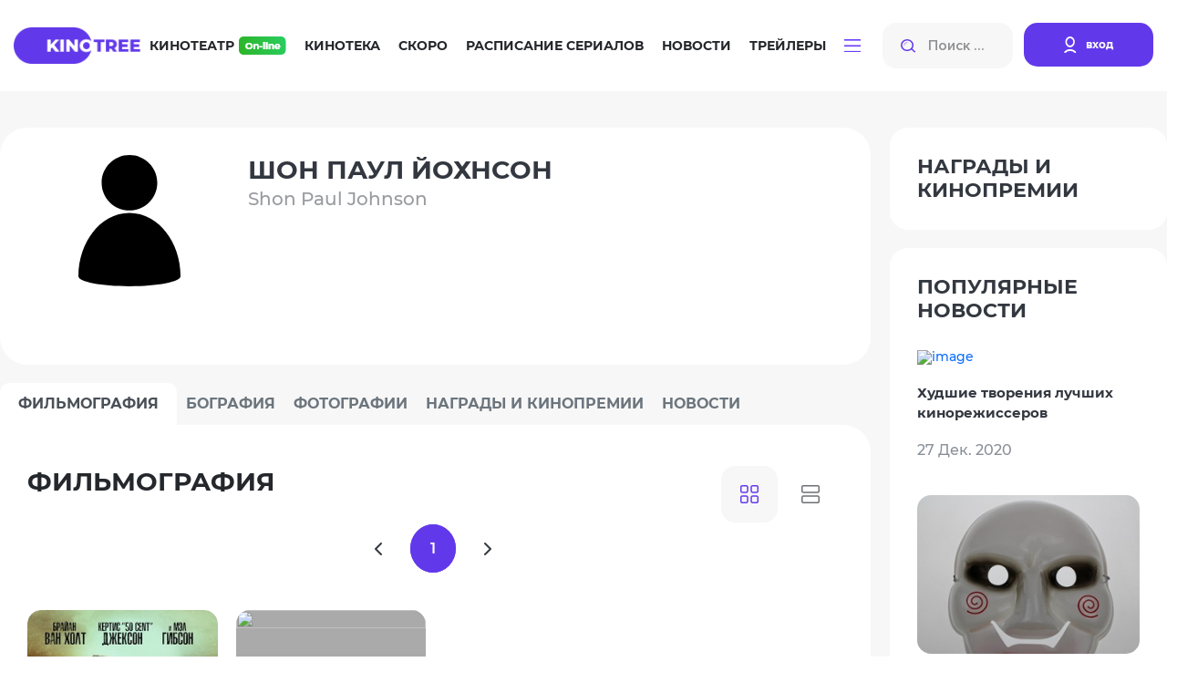

--- FILE ---
content_type: text/html; charset=utf-8
request_url: https://kinotree.ru/names/shon-paul-johnson/
body_size: 10535
content:
<!DOCTYPE html>
<html lang="ru">



<head>
	<meta charset="UTF-8">
	<meta http-equiv="X-UA-Compatible" content="IE=edge">
	<meta name="viewport" content="width=device-width, initial-scale=1.0">
	<title>Фильмы Шон Паул Йохнсон: полная фильмография, доступная для просмотра онлайн, фото, биография, новости списком - страница 1</title>



	<link rel="stylesheet" href="https://media7.kinotree.ru/fixed1/fonts/font.css" />
	<link rel="stylesheet" href="https://media7.kinotree.ru/fixed1/fonts/fa-solid-900.woff2" />
	<link rel="stylesheet" href="https://media7.kinotree.ru/fixed1/libs/bootstrap/bootstrap.min.css" /> 
	<link rel="stylesheet" href="https://media7.kinotree.ru/fixed1/css/style.css?v=1.2" />


<!-- 
	<link rel="stylesheet" href="https://media7.kinotree.ru/fixed1/libs/jquery/jquery-ui.css" />
-->

	
<meta name="description" content="KinoTree - это тысячи фильмов и сериалов, где Вы всегда найдете как новинки кино, так и старые любимые фильмы. Трейлеры, новости, интересные факты из мира кино,  живое обсуждение и онлайн кинотеатр" />
<meta name="keywords" content="Трейлеры, обзоры, обсуждении и онлайн просмотр на KinoTree." />



	<script type="text/javascript">var SITE_READONLY=true, USER_ID=0, USER_UPDATED=0, IS_AUTHENTICATED=false, IS_STAFF=false, ip_perms={"MemberIP": "3.14.10.122", "countrie": "us", "IP_DENY": true, "IS_US": true}, perms=["do_login", "no_post_add"], social=[["facebook.com", "facebook"], ["Яндекс", "yandex"], ["Google.com", "google"], ["vk", "vk"], ["Яндекс", "yandex"]];</script>



	<meta name="yandex-verification" content="905fa9e2b71b6d39" />

	<!-- start 1748  --><script async src="https://yandex.ru/ads/system/header-bidding.js"></script><script>
const dcJs = document.createElement('script'); 
dcJs.src = "https://ads.digitalcaramel.com/js/kinotree.ru.js?ts="+new Date().getTime();
dcJs.async = true;
document.head.appendChild(dcJs);
</script><script>window.yaContextCb = window.yaContextCb || [] </script><script async src="https://yandex.ru/ads/system/context.js"></script><!-- 1748  --><!-- start 1757  --><!-- Yandex.RTB --><script>window.yaContextCb=window.yaContextCb||[]</script><script src="https://yandex.ru/ads/system/context.js" async></script><!-- 1757  --><!-- start 1756  --><!-- Yandex.RTB R-A-4375457-1 --><script>
window.yaContextCb.push(()=>{
	Ya.Context.AdvManager.render({
		"blockId": "R-A-4375457-1",
		"type": "floorAd",
		"platform": "touch"
	})
})
</script><!-- 1756  -->



</head>

<body>






<center><!-- start 1751  --><!-- Yandex.RTB R-A-3560790-5 --><script>
window.yaContextCb.push(()=>{
	Ya.Context.AdvManager.render({
		"blockId": "R-A-3560790-5",
		"type": "fullscreen",
		"platform": "touch"
	})
})
</script><!-- 1751  --></center>


	<div class="wrapper view_mode-tile ">

		
		<header class="header">
			<div class="container">
				<div class="inner row" id="user_menu">

					<!-- гость  --><div class="col-lg-1"><a class="header__logo" href="/"><img class="header__logoimg" src="https://media7.kinotree.ru/fixed1/images/logo.png" alt="logo"></a></div><div class="col-lg-8"><nav class="header__nav"><ul class="header__navlist"><li class="header__navlist-item"><a href="/online/" class="navlist-link  navlist-link--online">Кинотеатр <img class="header__online-img" src="https://media7.kinotree.ru/fixed1/images/online-img.png" alt="image"></a></li><li class="header__navlist-item"><a href="/list/" class="navlist-link">Кинотека</a></li><li class="header__navlist-item"><a href="/comingsoon/soon/" class="navlist-link">Скоро</a></li><li class="header__navlist-item"><a href="/schedule/" class="navlist-link">Расписание сериалов</a></li><li class="header__navlist-item"><a href="/article/" class="navlist-link">Новости</a></li><li class="header__navlist-item"><a href="/trailers/" class="navlist-link">Трейлеры</a></li><li class="header__navlist-item dropdown"><a href="#" class="navlist-link navlist-link--btn" role="button"
						data-bs-toggle="dropdown" aria-expanded="false"><img class="burgerbtn" src="https://media7.kinotree.ru/fixed1/images/burger-btn.svg" alt="image"></a><ul class="dropdown-menu" aria-labelledby="dropdownMenuButton1"><li class="item-mobile menu__logo"><div class="close"></div></li><li class="item-mobile"><h3>Меню</h3></li><li class="item-mobile"><a href="/online/" class="dropdown-item navlist-link--online">Кинотеатр <img class="header__online-img" src="https://media7.kinotree.ru/fixed1/images/online-img.png" alt="image"></a></li><li class="item-mobile"><a href="/list/" class="dropdown-item">Кинотека</a></li><li class="item-mobile"><a href="/comingsoon/soon/" class="dropdown-item">Скоро</a></li><li class="item-mobile"><a href="/schedule/" class="dropdown-item">Расписание сериалов</a></li><li class="item-mobile"><a href="/article/" class="dropdown-item">Новости</a></li><li class="item-mobile"><a href="/trailers/" class="dropdown-item">Трейлеры</a></li><li class="item-mobile"><hr class="dropdown-divider"/></li><li><a class="dropdown-item" href='/list/'>Все новинки</a></li><li><a class="dropdown-item" href='/releases/date/'>Выходили в кино</a></li><li><hr class="dropdown-divider"/></li><li><a class="dropdown-item" href="/favorite/public/">Коллекции</a></li><li><a class="dropdown-item" href="/review/latest/">Рецензии</a></li><li><a class="dropdown-item" href="/award/">Награды и кинопремии</a></li><li><a class="dropdown-item" href="/tags/">Подборки</a></li><li><a class="dropdown-item" href="/edition/">Антологии</a></li></ul></li></ul></nav></div><div class="col-lg-3"><noindex><div class="header__searchlogin"><div class="header__search"><input class="header__search-input input_small" type="search" name="search" placeholder="Поиск ..." autocomplete="off"><button class="header__search-btn search-btn" type="button"><img src="https://media7.kinotree.ru/fixed1/images/search-icon.svg" alt="image"></button><img src="https://media7.kinotree.ru/fixed1/images/search-icon.svg"  class="header__search-mobile"></div><div class="header__login"><a class="header__login-link" href="/user/login/" type="button" onclick="return open_login_dialog()"><img class="header__login-img" src="https://media7.kinotree.ru/fixed1/images/user-icon.svg" alt="image"><span class="header__login-text">вход</span></a></div></div></noindex></div><!-- логин --><noindex><div id='login_dialog' class='hidden' title=''><div class='form_wrap'><a class="header__login-link" href="/user/register/" type="button"><img class="header__login-img" src="https://media7.kinotree.ru/fixed1//images/user-icon.svg" alt="image"><span class="header__login-text">Зарегистрироваться</span></a></div><center>———— или ————</center><div class='form_wrap' id="user_login_wrap"><img  src="https://media7.kinotree.ru/fixed1/loading_dark.svg"/></div><div class='socialAuth' title='Авторизация через'></div><center>———— или ————</center><div class='form_wrap'><a href="/user/password_reset/">Забыли пароль?</a></div></div></noindex>
					
					
				</div>
				
				
									<div class="header__active_search row">
					<div class="col-lg-2">
						<a class="header__logo" href="#">
							<img class="header__logoimg" src="https://media7.kinotree.ru/fixed1/images/logo.png" alt="logo">
						</a>
					</div>
					<div class="col-lg-10">
						<div class="header__searchlogin">
							<div class="header__search">
								<input id="hidden_search" class="header__search-input input_big" type="search" name="search"
									placeholder="Поиск ...">
								<button class="header__search-btn search-btn" type="button">
									<img src="https://media7.kinotree.ru/fixed1/images/search-icon.svg" alt="image">
								</button>
								<a class="аdvancedsearchlink search-btn" href="/search/" onclick='return false'>Расширенный поиск</a>
							</div>
							<div class="header__user">
								
								<button type="button" class="btn-close header__close-link" aria-label="Close" data-dismiss="modal" aria-label="Закрыть"></button> 	
							</div>
						</div>
					</div>

				</div>
				

			</div>
		</header>
		

		
			<main class="main">
				<center><!-- start 1746  --><div id="adfox_16981498129726305"></div><script>
    window.yaContextCb.push(()=>{
        Ya.adfoxCode.createAdaptive({
            ownerId: 332443,
            containerId: 'adfox_16981498129726305',
            params: {
                p1: 'czvbg',
                p2: 'gxnb'
            }
        }, ['desktop', 'tablet'], {
            tabletWidth: 830,
            phoneWidth: 480,
            isAutoReloads: false
        })
    })
</script><script>
setInterval(function(){            
window.Ya.adfoxCode.reload('adfox_16981498129726305', {onlyIfWasVisible: true})
}, 30000);
</script><!-- 1746  --></center>

				

				
<div class='about-actor'>


	<div class="about-actor__row row">
		<div class="col-lg-9">
			<div class="about-actor__main-content">
				<div class="about-actor__actor-info">
					<div class="about-actor__actor-img empty_celebrity_0">
					
						
						

<!--
						
-->
					</div>
					<div class="about-actor__actor-bio">
						<div class="ui-controll"  obj_id="857103"></div>
						<h3 class="about-actor__actor-name section-title">
							Шон Паул Йохнсон
						</h3>
						
							<p class="about-actor__actor-subname">
								Shon Paul Johnson
								
							</p>
						

						<div class="about-actor__lists">
							<ul class="about-actor__list-titles">
								
								
								
								
								
							</ul>
							<ul class="about-actor__list-descs">
								

								

								

								

								
	
							</ul>
						</div>
						<div class="about-actor__fullbio-article">
							
								
							
						</div>
					</div>
				</div>
				<div class="about-actor__tabs">
					<ul class="nav nav-tabs about-actor__tab-header" id="about-actor__tab-header" role="tablist">
						<li class="nav-item" role="presentation">
							<button class="nav-link about-actor__tab-header-link active" id="filmography-tab" data-bs-toggle="tab" data-bs-target="#filmography" type="button" role="tab" aria-controls="filmography" aria-selected="true">
								ФИЛЬМОГРАФИЯ
							</button>
						</li>
						<li class="nav-item" role="presentation">
							<button class="nav-link about-actor__tab-header-link disabled" id="biography-tab" data-bs-toggle="tab" data-bs-target="#biography" type="button" role="tab" aria-controls="biography" aria-selected="false">
								Бография
							</button>
						</li>
						<li class="nav-item" role="presentation">
							<button class="nav-link about-actor__tab-header-link disabled" id="photos-tab" data-bs-toggle="tab" data-bs-target="#photos" type="button" role="tab" aria-controls="photos" aria-selected="false">
								Фотографии
							</button>
						</li>
						<li class="nav-item" role="presentation">
							<button class="nav-link about-actor__tab-header-link disabled" id="filmawards-tab" data-bs-toggle="tab" data-bs-target="#filmawards" type="button" role="tab" aria-controls="filmawards" aria-selected="false">
								Награды и кинопремии
							</button>
						</li>
						<li class="nav-item" role="presentation">
							<button class="nav-link about-actor__tab-header-link disabled" id="news-tab" data-bs-toggle="tab" data-bs-target="#news" type="button" role="tab" aria-controls="news" aria-selected="false">
								Новости
							</button>
						</li>
					</ul>
					<div class="tab-content about-actor__tab-body" id="myTabContent1">
						<div class="tab-pane fade about-actor__tab-body-item show active" id="filmography" role="tabpanel" aria-labelledby="filmography-tab">
							
							

<div class="video_menu__row">
	<div class="video_menu__colleft">
		<h3 class="about-actor__tab-title section-title">ФИЛЬМОГРАФИЯ</h3>

	</div>
	<div class="video_menu__colright">
						<div id="view_switch">
							<input type="radio" name="view" id="view_tile"	value='tile' checked=checked ><label for="view_tile"><img src="https://media7.kinotree.ru/fixed1/images/sort1.svg" alt="Показать в виде плитки "></label>
							<input type="radio" name="view" id="view_card"	value='card'><label for="view_card"><img src="https://media7.kinotree.ru/fixed1/images/sort2.svg" alt="Показать в виде карточек"></label>
						</div>

	</div>
</div>
							
							

							<ul class="cinemamaincontent__leftbottom kinotekaonlinever paginator"><li><i class="fa-chevron-left"></i></li><li><b class="cinemamaincontent__leftbtn cinemamaincontent__leftbtn--active">1</b></li><li><i class="fa-chevron-right"></i></li></ul>




							
							<div class="filmcontent__row" id="film__row_wrap">
								
									
									<div class="minimovie__col" obj_id="372223"><div class="tn_tile"><div class="minimovie__col-top"><a href='/film/boneyard.html'  target="_blank" class="minimovie__col-img"><img src="https://media7.kinotree.ru/photologue/photos/cache/-whkxkpWNRkLkhLoWRL_270_380.jpg"></a><div class="minimovie__colbottom"><h6 class="contentbottomtitle">
					
						02.07.2024
						
				
					
				</h6><div class="contentbottomusers"><a class="user" href="/profile/993298/" title="Смотреть все рекомендации Matrix" style="background-image: url(https://media7.kinotree.ru/files/s4/mm/vh/matrix.jpg)">Matrix</a><a class="user" href="/profile/495286/" title="Смотреть все рекомендации Equitable" style="background-image: url(https://media7.kinotree.ru/files/s2/ok/fl/equitable.jpg)">Equitable</a><a class="user" href="/profile/678121/" title="Смотреть все рекомендации Мышь Белая" style="background-image: url(https://media7.kinotree.ru/files/s4/ic/md/myish-belaya.gif)">Мышь Белая</a><a class="user" href="/profile/645613/" title="Смотреть все рекомендации Рижанка" style="background-image: url(https://media7.kinotree.ru/files/s2/le/hs/patricia173.jpg)">Рижанка</a><a class="user" href="/profile/748748/" title="Смотреть все рекомендации koval_olga" style="background-image: url(https://media7.kinotree.ru/files/s1/aj/ov/kovalolga.jpg)">koval_olga</a></div></div></div><h4 class="content-title"><a href='/film/boneyard.html'>Список подозреваемых</a></h4><p class="content-subtitle"><a href='/film/boneyard.html'>Boneyard</a></p><p class='content-count' title='3.59 из 10 - голосов 24'>3.59<span>/24</span></p><div class="ui-controll"  obj_id="372223"></div></div><div class="tn_card film_controll"><div class="titleblock"><h3 class="title">
					Список подозреваемых  
					
						<!-- (2024) --><p class="subtitle">
						Boneyard
					</p></h3><p class="content-count">3.59<span>/24</span></p></div><div class="listblock"><ul><li>Год производства</li><li>Страна</li><li>Жанр</li><li>Режиссер</li><li>В ролях</li></ul><ul><li class="bold"><div class="ui-controll" obj_id="372223"></div>
						2024 
					</li><li class="bold"><a href='/list/video/?c=us' class='country'>США</a></li><li class="bold"><a class='genre' href='/list/video/?g=action'>Боевик</a>, <a class='genre' href='/list/video/?g=detective'>Детектив</a>, <a class='genre' href='/list/video/?g=drama'>Драма</a>, <a class='genre' href='/list/video/?g=zarubezhnyj-film'>Зарубежный фильм</a>, <a class='genre' href='/list/video/?g=criminal'>Криминал</a>, <a class='genre' href='/list/video/?g=triller'>Триллер</a></li><li><a href="/names/azif-akbar/">Азиф Акбар</a></li><li><a href="/names/mel-gibson/">Мэл Гибсон</a>, 
							
								<a href="/names/nora-zeetner/">Нора Зеетнер</a>, 
							
								<a href="/names/fifti-sent/">Фифти Сент</a></li></ul></div><div class="tag_btns"><a href="/list/video/?t=">Основанные на реальных событиях</a><a href="/list/video/?t=">Про маньяков и серийных убийц</a><a href="/list/video/?t=">Про полицейских</a><a href="/list/video/?t=">Про расследования</a><a class="user" href="/profile/993298/" title="Смотреть все рекомендации Matrix" style="background-image: url(https://media7.kinotree.ru/files/s4/mm/vh/matrix.jpg)">Matrix</a><a class="user" href="/profile/495286/" title="Смотреть все рекомендации Equitable" style="background-image: url(https://media7.kinotree.ru/files/s2/ok/fl/equitable.jpg)">Equitable</a><a class="user" href="/profile/678121/" title="Смотреть все рекомендации Мышь Белая" style="background-image: url(https://media7.kinotree.ru/files/s4/ic/md/myish-belaya.gif)">Мышь Белая</a><a class="user" href="/profile/645613/" title="Смотреть все рекомендации Рижанка" style="background-image: url(https://media7.kinotree.ru/files/s2/le/hs/patricia173.jpg)">Рижанка</a><a class="user" href="/profile/748748/" title="Смотреть все рекомендации koval_olga" style="background-image: url(https://media7.kinotree.ru/files/s1/aj/ov/kovalolga.jpg)">koval_olga</a></div><div class="desc">
				Лучшие агенты ФБР и полиция разыскивают серийного преступника, жестоко убившего 11 женщин. След удается взять только детективу Ортега, но после того, как пропадает его племянница, дело принимает еще более опасный поворот. Под подозрением находится каждый, кто ведет расследование.&nbsp;<a href="/film/boneyard.html"  target="_blank" class="desclink">подробнее</a></div></div></div>
									
								
									
									<div class="minimovie__col" obj_id="334122"><div class="tn_tile"><div class="minimovie__col-top"><a href='/film/brilliantyi-mohave.html'  target="_blank" class="minimovie__col-img"><img src="https://media7.kinotree.ru/files/s4/cg/ic/cache/brilliantyi-mohave_270_380.jpg"></a><div class="minimovie__colbottom"><h6 class="contentbottomtitle">
					
						30.05.2023
						
				
					
				</h6><div class="contentbottomusers"><a class="user" href="/profile/517705/" title="Смотреть все рекомендации maxx2035" style="background-image: url(https://media7.kinotree.ru/files/s2/yo/tc/maxx2035.jpg)">maxx2035</a></div></div></div><h4 class="content-title"><a href='/film/brilliantyi-mohave.html'>Погоня за бриллиантами</a></h4><p class="content-subtitle"><a href='/film/brilliantyi-mohave.html'>Mojave Diamonds</a></p><p class='content-count' title='1.43 из 10 - голосов 4'><span>нет оценки</span></p><div class="ui-controll"  obj_id="334122"></div></div><div class="tn_card film_controll"><div class="titleblock"><h3 class="title">
					Погоня за бриллиантами  
					
						<!-- (2023) --><p class="subtitle">
						Mojave Diamonds
					</p></h3><p class="content-count"><span>нет оценки</span></p></div><div class="listblock"><ul><li>Год производства</li><li>Страна</li><li>Жанр</li><li>Режиссер</li><li>В ролях</li></ul><ul><li class="bold"><div class="ui-controll" obj_id="334122"></div>
						2023 
					</li><li class="bold"><a href='/list/video/?c=us' class='country'>США</a></li><li class="bold"><a class='genre' href='/list/video/?g=action'>Боевик</a>, <a class='genre' href='/list/video/?g=zarubezhnyj-film'>Зарубежный фильм</a>, <a class='genre' href='/list/video/?g=triller'>Триллер</a></li><li><a href="/names/azif-akbar/">Азиф Акбар</a></li><li><a href="/names/uilyam-maknamara/">Уильям МакНамара</a>, 
							
								<a href="/names/donald-serrone/">Дональд Серроне</a>, 
							
								<a href="/names/ueston-kejdzh-koppola/">Уэстон Кейдж Коппола</a></li></ul></div><div class="tag_btns"><a class="user" href="/profile/517705/" title="Смотреть все рекомендации maxx2035" style="background-image: url(https://media7.kinotree.ru/files/s2/yo/tc/maxx2035.jpg)">maxx2035</a></div><div class="desc">
				Бывший боец MMA на побегушках у гангстеров должен спасти свою похищенную родню из лап рассерженных работодателей после того, как проваливает задание по перевозке алмазов на 50 миллионов долларов.&nbsp;<a href="/film/brilliantyi-mohave.html"  target="_blank" class="desclink">подробнее</a></div></div></div>
									
								
							</div>

							<ul class="cinemamaincontent__leftbottom kinotekaonlinever paginator"><li><i class="fa-chevron-left"></i></li><li><b class="cinemamaincontent__leftbtn cinemamaincontent__leftbtn--active">1</b></li><li><i class="fa-chevron-right"></i></li></ul>




						</div> 
						
						<div class="tab-pane fade about-actor__tab-body-item" id="biography" role="tabpanel" aria-labelledby="biography-tab">
							<h3 class="about-actor__tab-title section-title">
								Биография
							</h3>
							<div class="about-actor__fullbio-article">
								
							</div>
						</div>						
						
						
						

						

					</div>
				</div>
			</div>
		</div>
		<div class="col-lg-3">
			<div class="about-actor__widgets">
				<div class="about-actor__widgets-item">
					<h3 class="about-actor__widgets-title">
						Награды и кинопремии
					</h3>


					<div class="about-actor__widgets-accordion accordion" id="accordionactor1">
					
						


					</div>
				</div>
				
				
				
					<div class="about-actor__widgets-item">
						<div class="about-actor__widgets-news news">
							<h3 class="about-actor__widgets-title news__title">
								Популярные Новости
							</h3>
							<div class="about-actor__widgets-news-row news__row">
								
									
										<div class="about-actor__widgets-news-col news__col">
											<a href='/article/article-1084/' target='_blank'>
												<div class="about-actor__widgets-news-img news__col-img">
													<img src="https://media7.kinotree.ru/files/s4/dm/ui/11.jpg" alt="image">
												</div>
												<div class="about-actor__widgets-news-content news__col-content">
													<h5 class="about-actor__widgets-news-title news__col-content-title">
														 Худшие творения лучших кинорежиссеров
													</h5>
													<p class="about-actor__widgets-news-date news__col-content-date">
														27 Дек. 2020
													</p>
												</div>
											</a>
										</div>
									
								
									
										<div class="about-actor__widgets-news-col news__col">
											<a href='/article/article-1201/' target='_blank'>
												<div class="about-actor__widgets-news-img news__col-img">
													<img src="https://media7.kinotree.ru/files/s2/jm/bx/12.jpg" alt="image">
												</div>
												<div class="about-actor__widgets-news-content news__col-content">
													<h5 class="about-actor__widgets-news-title news__col-content-title">
														 Топ-10 самых неожиданных киносмертей, повергших зрителей в шок
													</h5>
													<p class="about-actor__widgets-news-date news__col-content-date">
														11 Фев. 2021
													</p>
												</div>
											</a>
										</div>
									
								
									
										<div class="about-actor__widgets-news-col news__col">
											<a href='/article/article-1066/' target='_blank'>
												<div class="about-actor__widgets-news-img news__col-img">
													<img src="https://media7.kinotree.ru/files/s1/gy/ws/7.jpg" alt="image">
												</div>
												<div class="about-actor__widgets-news-content news__col-content">
													<h5 class="about-actor__widgets-news-title news__col-content-title">
														 6 случаев, когда аудитория отвергла разные версии одного персонажа
													</h5>
													<p class="about-actor__widgets-news-date news__col-content-date">
														20 Дек. 2020
													</p>
												</div>
											</a>
										</div>
									
								
									
										<div class="about-actor__widgets-news-col news__col">
											<a href='/article/article-1213/' target='_blank'>
												<div class="about-actor__widgets-news-img news__col-img">
													<img src="https://media7.kinotree.ru/files/s3/ht/us/7.jpg" alt="image">
												</div>
												<div class="about-actor__widgets-news-content news__col-content">
													<h5 class="about-actor__widgets-news-title news__col-content-title">
														 Предыстория Повелителя Ужаса – короля-чародея Ангмара из «Властелина колец»
													</h5>
													<p class="about-actor__widgets-news-date news__col-content-date">
														17 Фев. 2021
													</p>
												</div>
											</a>
										</div>
									
								
									
										<div class="about-actor__widgets-news-col news__col">
											<a href='/article/article-935/' target='_blank'>
												<div class="about-actor__widgets-news-img news__col-img">
													<img src="https://media7.kinotree.ru/files/s1/lj/te/5.jpg" alt="image">
												</div>
												<div class="about-actor__widgets-news-content news__col-content">
													<h5 class="about-actor__widgets-news-title news__col-content-title">
														 Любимый фильм Джозефа Байдена
													</h5>
													<p class="about-actor__widgets-news-date news__col-content-date">
														08 Ноя. 2020
													</p>
												</div>
											</a>
										</div>
									
								
								<div class="cinemamaincontent__rightlinkblock">
									<a class="cinemamaincontent__rightlink" href="/article/" >
										Смотреть Все
									</a>
								</div>
							</div>
						</div>
					</div>
				
				

			</div>
		</div>
	</div>

</div>





				<center><!-- start 1750  --><div id="adfox_169814984563486895"></div><script>
    window.yaContextCb.push(()=>{
        Ya.adfoxCode.createAdaptive({
            ownerId: 332443,
            containerId: 'adfox_169814984563486895',
            params: {
                p1: 'czvbh',
                p2: 'gxnc'
            }
        }, ['desktop', 'tablet'], {
            tabletWidth: 830,
            phoneWidth: 480,
            isAutoReloads: false
        })
    })
</script><script>
setInterval(function(){            
window.Ya.adfoxCode.reload('adfox_169814984563486895', {onlyIfWasVisible: true})
}, 30000);
</script><!-- 1750  --></center>

			</main>
		


		
		<footer class="footer">
			<div class="container">
				<div class="footer__inner">
					<div class="footer__copyright">
						<div class="footer__logoblock">
							<a class="footer__logolink" href="#">
								<img src="https://media7.kinotree.ru/fixed1/images/footer-logo.png" alt="logo">
							</a>
						</div>
						<p class="footer__copyrighttext">
							Сайт содержит каталог фильмов, сериалов, мультфильмов и аниме. Копирование информации без указания
							явной ссылки на наш сайт запрещено.
						</p>
						<div class="footer__partner">
							<div class="footer__partnertitle">
								Наши партнеры
							</div>
							<div class="footer__partnerlinkblock">
								<a class="footer__partnerlink" href="#">
									<img src="https://media7.kinotree.ru/fixed1/images/partner-logo.svg" alt="logo">
									<span>Ivi.ru - Онлайн кинотеатр</span>
								</a>
							</div>
						</div>
					</div>
					<div class="footer__menu">
						<h4>Меню сайта</h4>
						<ul>
							<li><a href="/online/">Кинотеатр</a></li>
							<li><a href="/list/"> Кинотека</a></li> 
							<li><a href="/new-releases/">Скоро</a></li> 
							<li><a href="/online/?s=updates">Обновления</a></li> 
							<li><a href="/schedule/">Расписание сериалов</a></li> 
							<li><a href="/article/">Новости</a></li>
							<li><a href="/trailers/">Трейлеры</a></li>
						</ul>
					</div>
					<div class="footer__info">
						<h4>Информация</h4>
						<ul>
							<li><a href="/about.html">О нас</a></li>
							<li><a href="/PrivacyPolicy.html">Политика конфиденциальности</a></li>
							<li><a href="/UserAgreement.html">Пользовательское соглашение</a></li>
							<li><a href="/contacts.html">Правообладателям</a></li>
							<li class="mailli">
								<ul>
									<li class="mail">E-mail</li>
									<li><a class="mail" href="mailto:info@kinotree.ru">info@kinotree.ru</a></li>
								</ul>
							</li>
						</ul>

					</div>
					<div class="footer__social">
						<h4>Мы в соцсетях</h4>
						<ul>
							<li><a target="_blank" href="https://zen.yandex.ru/kinotree"><em class="social-icon social-zen" title="Яндекс Дзен">Яндекс Дзен</em></a></li>
							<li><a target="_blank" href="https://vk.com/kinotree"><em class="social-icon social-vk" title="Группа в ВК">ВК</em></a></li>
							<!-- 
								<li><a target="_blank" href="https://www.facebook.com/%D0%9A%D0%B8%D0%BD%D0%BE-%D0%B8-%D1%81%D0%B5%D1%80%D0%B8%D0%B0%D0%BB%D1%8B-%D0%BD%D0%B0-KinoTree-104287367949580/"><em class="social-icon social-facebook" title="Группа в FaceBook">ФБ</em></a></li>
								<li><a target="_blank" href="https://twitter.com/KinoTree_ru"><em class="social-icon social-twitter" title="Группа в Twitter">ОК</em></a></li>
							 -->
							<li><a target="_blank" href="https://ok.ru/group/56885687484421"><em class="social-icon social-ok" title="Группа в ОК">ОК</em></a></li>
							<li><a target="_blank" href="https://t.me/s/kinotree"><em class="social-icon social-telegram" title="Группа в Telegramm">T</em></a></li>
						</ul>
					</div>
				</div>
			</div>
		</footer>
		
	</div>

	

<!-- статус -->
<div class="info_toolbox hidden" style="display:none">
	<i class="fa fa-circle-info"></i>
	<strong id='info_toolbox_text'>статус</strong>
</div>


<!-- фон для диалогов  -->
<div class="ui-widget-overlay ui-front hidden"><button class="close"></button></div>

<!-- ошибка  -->
<div id="denied_dialog" class='hidden'><p id='denied_dialog_text'>Войдите или авторизируйтесь для совершения данного действия.</p></div>

<script type="application/javascript">
var ORIGIN = 'kinotree.ru';
var SEARCH_URL = '/search';
var AUTOCOMPLETE_URL = '/search/autocomplete/';
var AUTOCOMPLETE_ALL_URL = '/search/autocomplete/all/';
var THEME_MEDIA_URL = 'https://media7.kinotree.ru/fixed1/';
</script>

<!--  <script src="https://media7.kinotree.ru/fixed1/libs/jquery/jquery-3.6.0.js"></script>  -->
<script src="https://media7.kinotree.ru/fixed1/jquery/jquery-3.7.0.min.js"></script>


<script type="application/javascript">
var lazyLoad_elements = document.querySelectorAll('img[data-src]');
var lazyLoad_index = 0;
var lazyLoad = function() {
	if(lazyLoad_index >= lazyLoad_elements.length) return;
	var item = lazyLoad_elements[lazyLoad_index];

//	console.log('lazyLoad',index, this.scrollY, this.innerHeight, $(item).offset(), $(item).is(':visible') );
	if((this.scrollY + this.innerHeight) + 200 > $(item).offset().top ) {
		var src = item.getAttribute("data-src");
		item.src = src;
		item.addEventListener('load',  function(){ 
//			console.log('load',item.src); 
			item.removeAttribute('data-src'); 
		});
		item.addEventListener('error', function(){ 
//			console.log('error',item.src);
			item.removeAttribute('data-src'); 
			//			$(item).remove(); 
			item.src=THEME_MEDIA_URL+'empty_celebrity.png'; 
		});
		lazyLoad_index++;
		lazyLoad();
	}
};
var lazyLoad_init = function() {
	console.log("lazyLoad_init");
	
	lazyLoad_elements = document.querySelectorAll('img[data-src]');
	lazyLoad_index = 0;
	lazyLoad();
	window.addEventListener('scroll', lazyLoad);
	window.addEventListener('resize', lazyLoad);
	window.addEventListener('load', lazyLoad);
};
lazyLoad_init();
</script>



<!--  <script src="https://media7.kinotree.ru/fixed1/libs/rangeSlider/ion.rangeSlider.mini.js"></script> -->
<script src="https://media7.kinotree.ru/fixed1/libs/bootstrap/bootstrap.bundle.min.js"></script>
<!--  <script src="https://media7.kinotree.ru/fixed1/js/script.js"></script> -->
<script src="https://media7.kinotree.ru/fixed1/js/script.js"></script>


<!--  <script src="https://media7.kinotree.ru/fixed1/jquery/jquery-ui.js"></script> -->
<script src="https://media7.kinotree.ru/fixed1/jquery/jquery-ui-v1.13.2.js"></script>


<!-- 
<script src="https://media7.kinotree.ru/fixed1/jquery/select2.min.js"></script>
<script src="https://media7.kinotree.ru/fixed1/jquery/select2.js"></script>
 <script src="https://media7.kinotree.ru/fixed1/jquery/jquery.switchbutton.mini.js"></script>
-->
<script src="https://media7.kinotree.ru/fixed1/jquery/jquery.lightbox.js"></script>





	
	







<script language="javascript">


if (typeof($) == 'undefined') {
	$ = django.jQuery;
}



$(document).ready(function () {

	init_film_list();

});










</script>




	<!-- start 1477  --><!-- Yandex.Metrika counter --><script type="text/javascript" >
   (function(m,e,t,r,i,k,a){m[i]=m[i]||function(){(m[i].a=m[i].a||[]).push(arguments)};
   m[i].l=1*new Date();k=e.createElement(t),a=e.getElementsByTagName(t)[0],k.async=1,k.src=r,a.parentNode.insertBefore(k,a)})
   (window, document, "script", "https://mc.yandex.ru/metrika/tag.js", "ym");

   ym(55305052, "init", {
        clickmap:true,
        trackLinks:true,
        accurateTrackBounce:true,
        webvisor:true
   });
</script><noscript><div><img src="https://mc.yandex.ru/watch/55305052" style="position:absolute; left:-9999px;" alt="" /></div></noscript><!-- /Yandex.Metrika counter --><!-- Rating Mail.ru counter --><script type="text/javascript">
var _tmr = window._tmr || (window._tmr = []);
_tmr.push({id: "3213924", type: "pageView", start: (new Date()).getTime()});
(function (d, w, id) {
  if (d.getElementById(id)) return;
  var ts = d.createElement("script"); ts.type = "text/javascript"; ts.async = true; ts.id = id;
  ts.src = "https://top-fwz1.mail.ru/js/code.js";
  var f = function () {var s = d.getElementsByTagName("script")[0]; s.parentNode.insertBefore(ts, s);};
  if (w.opera == "[object Opera]") { d.addEventListener("DOMContentLoaded", f, false); } else { f(); }
})(document, window, "topmailru-code");
</script><noscript><div><img src="https://top-fwz1.mail.ru/counter?id=3213924;js=na" style="border:0;position:absolute;left:-9999px;" alt="Top.Mail.Ru" /></div></noscript><!-- //Rating Mail.ru counter --><!-- 1477  -->


 
<!-- Yandex.Metrika counter -->
<script type="text/javascript" defer="defer">
   (function(m,e,t,r,i,k,a){m[i]=m[i]||function(){(m[i].a=m[i].a||[]).push(arguments)};
   m[i].l=1*new Date();
   for (var j = 0; j < document.scripts.length; j++) {if (document.scripts[j].src === r) { return; }}
   k=e.createElement(t),a=e.getElementsByTagName(t)[0],k.async=1,k.src=r,a.parentNode.insertBefore(k,a)})
   (window, document, "script", "https://mc.yandex.ru/metrika/tag.js", "ym");

   ym(55305052, "init", {
        clickmap:true,
        trackLinks:true,
        accurateTrackBounce:true,
        webvisor:true
   });
</script>
<noscript><div><img src="https://mc.yandex.ru/watch/55305052" style="position:absolute; left:-9999px;" alt="" /></div></noscript>
<!-- /Yandex.Metrika counter -->
</body>

</html>





--- FILE ---
content_type: image/svg+xml
request_url: https://media7.kinotree.ru/fixed1/images/search-icon.svg
body_size: 702
content:
<svg xmlns="http://www.w3.org/2000/svg" width="15.719" height="15.28" viewBox="0 0 15.719 15.28"><g transform="translate(-9.25 -9.25)"><g transform="translate(-694.801 -1087.404)"><circle cx="6.032" cy="6.032" r="6.032" transform="translate(704.801 1097.404)" fill="none" stroke="#6239ea" stroke-linecap="round" stroke-linejoin="round" stroke-width="1.5"/><path d="M708.251,1104.045a3.191,3.191,0,0,1,3.191-3.191" transform="translate(-0.609 -0.609)" fill="none" stroke="#6239ea" stroke-linecap="round" stroke-linejoin="round" stroke-width="0.5"/><line x2="3.933" y2="3.933" transform="translate(715.307 1107.471)" fill="none" stroke="#6239ea" stroke-linejoin="round" stroke-width="1.5"/></g></g></svg>

--- FILE ---
content_type: image/svg+xml
request_url: https://media7.kinotree.ru/fixed1/empty_profile.svg
body_size: 2020
content:
<?xml version="1.0" encoding="UTF-8" standalone="no"?>
<!-- Creator: CorelDRAW X5 -->
<svg
    xmlns:inkscape="http://www.inkscape.org/namespaces/inkscape"
    xmlns:rdf="http://www.w3.org/1999/02/22-rdf-syntax-ns#"
    xmlns="http://www.w3.org/2000/svg"
    xmlns:dc="http://purl.org/dc/elements/1.1/"
    xmlns:ns1="http://sozi.baierouge.fr"
    xmlns:cc="http://web.resource.org/cc/"
    xmlns:xlink="http://www.w3.org/1999/xlink"
    xmlns:sodipodi="http://sodipodi.sourceforge.net/DTD/sodipodi-0.dtd"
    style="fill-rule:evenodd;text-rendering:geometricPrecision;image-rendering:optimizeQuality;clip-rule:evenodd;shape-rendering:geometricPrecision"
    xml:space="preserve"
    viewBox="0 0 1714 2211"
  >
 <defs
    >
  <style
        type="text/css"
      >
    .fil0 {fill:black}
  </style
    >
 </defs
  >
 <g
      id="Layer_x0020_1"
    >
  <path
        class="fil0"
        d="m1714 2044c0-590-384-1068-857-1068s-857 478-857 1068c0 92 384 167 857 167s857-75 857-167zm-857-2044c258 0 467 209 467 467s-209 467-467 467-467-209-467-467 209-467 467-467z"
    />
 </g
  >
<metadata
    ><rdf:RDF
      ><cc:Work
        ><dc:format
          >image/svg+xml</dc:format
        ><dc:type
            rdf:resource="http://purl.org/dc/dcmitype/StillImage"
        /><cc:license
            rdf:resource="http://creativecommons.org/licenses/publicdomain/"
        /><dc:publisher
          ><cc:Agent
              rdf:about="http://openclipart.org/"
            ><dc:title
              >Openclipart</dc:title
            ></cc:Agent
          ></dc:publisher
        ></cc:Work
      ><cc:License
          rdf:about="http://creativecommons.org/licenses/publicdomain/"
        ><cc:permits
            rdf:resource="http://creativecommons.org/ns#Reproduction"
        /><cc:permits
            rdf:resource="http://creativecommons.org/ns#Distribution"
        /><cc:permits
            rdf:resource="http://creativecommons.org/ns#DerivativeWorks"
        /></cc:License
      ></rdf:RDF
    ></metadata
  ></svg
>


--- FILE ---
content_type: image/svg+xml
request_url: https://media7.kinotree.ru/fixed1/images/user-icon.svg
body_size: 729
content:
<svg xmlns="http://www.w3.org/2000/svg" width="14.471" height="17.525" viewBox="0 0 14.471 17.525">
  <g id="Group_1811" data-name="Group 1811" transform="translate(0.647 0.9)">
    <g id="Component_23_4" data-name="Component 23 – 4">
      <g id="Group_2" data-name="Group 2">
        <ellipse id="Ellipse_736" data-name="Ellipse 736" cx="4.636" cy="4.706" rx="4.636" ry="4.706" transform="translate(1.882)" fill="none" stroke="#fff" stroke-linejoin="round" stroke-width="1.8"/>
        <path id="Path_1" data-name="Path 1" d="M744.508,1113.177a9.1,9.1,0,0,1,13.176,0" transform="translate(-744.508 -1097.177)" fill="none" stroke="#fff" stroke-linejoin="round" stroke-width="1.8"/>
      </g>
    </g>
  </g>
</svg>


--- FILE ---
content_type: application/javascript
request_url: https://media7.kinotree.ru/fixed1/js/script.js
body_size: 134845
content:
var similarity_top = 0;
var similarity_page = 1;
var similarity_loaded = false;
var vote_title = {
	0 : "Не похожий",
	1 : "Немного похожий",
	2 : "Похожий",
	3 : "Очень похожий"
};




var recommend_page=2;
var collection_page=2;

var recommendations_responsive =	[
		{breakpoint: 20000,	settings: { slidesToShow: 8.5,	slidesToScroll: 7, },},
		{breakpoint: 1400,	settings: { slidesToShow: 7.3,	slidesToScroll: 6, },},
		{breakpoint: 1200,	settings: { slidesToShow: 6.1,	slidesToScroll: 4, },},
		{breakpoint: 992,	settings: { slidesToShow: 3.1,	slidesToScroll: 3, },},
		{breakpoint: 768,	settings: { slidesToShow: 2.1,	slidesToScroll: 2, },},
	];

var minimovie_responsive = [
			{breakpoint: 20000,	settings: { slidesToShow: 6.1,	slidesToScroll: 6, },},
			{breakpoint: 1400,	settings: { slidesToShow: 5.1,	slidesToScroll: 5, },},
			{breakpoint: 1200,	settings: { slidesToShow: 4.05,	slidesToScroll: 4, },},
			{breakpoint: 992,	settings: { slidesToShow: 3.05,	slidesToScroll: 3, },},
			{breakpoint: 768,	settings: { slidesToShow: 2.05,	slidesToScroll: 2, },},
		]

// lightBox for video scenes
var lb_options = {
	fixedNavigation : false,
	imageLoading : THEME_MEDIA_URL + "images/lightbox-ico-loading.gif",
	imageBtnPrev : THEME_MEDIA_URL + "images/lightbox-btn-prev.gif",
	imageBtnNext : THEME_MEDIA_URL + "images/lightbox-btn-next.gif",
	imageBtnClose : THEME_MEDIA_URL + "images/lightbox-btn-close.gif",
	imageBlank : THEME_MEDIA_URL + "images/lightbox-blank.gif",
	txtImage : 'кадр',
	txtOf : 'из'
};


if (min_year  === undefined) {
	var min_year = 1895;
	var max_year = 2026;
	var year_from = 1895;
	var year_to = 2026;
	var rating_from = 0;
	var rating_to = 10;
}



function test_login(){
	console.log('test_login',IS_AUTHENTICATED, USER_UPDATED);
	if (IS_AUTHENTICATED) {
		if ( 
			sessionStorage.getItem("user_date_"+USER_ID) && 
			sessionStorage.getItem("user_date_"+USER_ID) == USER_UPDATED && 
			sessionStorage.getItem("user_menu_"+USER_ID)
		){
			console.log("user_menu_"+USER_ID, "from Storage", [sessionStorage.getItem("user_menu_"+USER_ID),]);
			$('#user_menu').html(sessionStorage.getItem("user_menu_"+USER_ID));
			init_search_input();
		}else{
			console.log('user_menu_load ',USER_ID);
			$.ajax({
				url : '/user/menu/',
				dataType : 'json',
				cache : false,
				success : function(json, status) {
					console.log('user_login_wrap:success updated',json);
					sessionStorage.setItem("user_menu_"+USER_ID, json.content )
					sessionStorage.setItem("user_date_"+USER_ID, USER_UPDATED )

					$('#user_menu').html(json.content);
					init_search_input();
					
				}
			});
		}
	}
}


function init_search_input(){
			$(".header__search-input.input_small, .header__search-mobile").on("click", function (e) {
			e.preventDefault();
	
			console.log('!!header__active_search!!',e);
	
			$(".header__active_search").addClass("opened");
			$(".ui-widget-overlay").removeClass("hidden");
			$("#hidden_search").focus();
			return false;
		});
	
		 $(".header__close-link").on("click", function (e) {
			$(".header__active_search").removeClass("opened");
			$(".ui-widget-overlay").addClass("hidden");
		});

		$(".advancedsearch .go_back").on("click", function (e) {
			e.preventDefault();
			$(".results_block").removeClass("hide");
			$(".advancedsearch").removeClass("show");
		});

}


test_login();

$(document).ready(function () {
	generic_perms = perms

	//	 переключатель режимов вывода	//	
	fl_init(); 
	

	

	$('.trailer_preview').click(trailer_preview_click);

	if ($.inArray('do_login', generic_perms) !== -1) { 
		$('.do_login').click(open_login_dialog);	
	}

	// страница фильма 
	if ($('section.movie-main').length){
		online = $('#online_content');
		if (online.length){
				url =  online.attr('url');
				$('#online_content')
					.load(url, function() {
						$('#online_content .select_season').click( fix_online_frame );
						$( "#online_content .episode_h").click( fix_online_frame );
						fix_online_frame();
						$('#online_content>div').each( function(index, item) {
							if ($(item).attr('style') == 'clear: both'){
								$(item).replaceWith('<br/>');
							}
						});
					}
				);
		}

		$('a.slideshow').lightBox(lb_options);
	}

	// страница актёра
	if ($('.about-actor').length){
		$('about-actor__tab-img .slideshow').lightBox(lb_options);
		$('a.slideshow').lightBox(lb_options);
	}

	// главная страница 
	if ($('section.margim_main').length){


		$(".about-service__linkblock").on("click", function (e) {
			console.log(this,$(".about-service__list"));
			e.preventDefault();
			$(".about-service__list").toggleClass("about-service__closed");
			$(".about-service__linkblock").hide();
		});
		
	
		$(".user-recommendations .filter__filterbtn").on("click", load_user_recommendations );
		$(".cinema .filter__filterbtn").on("click", load_cinema );
		$(".kinoteka .filter__filterbtn").on("click", load_kinoteka );
	
		$(".user-recommendations__row").slick({
			arrows: true,
			dots: false,
			adaptiveHeight: true,
			infinite: false,
			responsive: recommendations_responsive,
		});
	
	
		$(".minimovie__row").slick({
			arrows: true,
			dots: false,
			adaptiveHeight: true,
			infinite: false,
			responsive: minimovie_responsive,
		});
	
		$(".review__row").slick({
			arrows: true,
			dots: false,
			adaptiveHeight: true,
			infinite: false,
			responsive: [
				{breakpoint: 20000,	settings: { slidesToShow: 3.05, slidesToScroll: 3, }, },
				{breakpoint: 992,	settings: { slidesToShow: 2.05, slidesToScroll: 2, }, },
				{breakpoint: 768,	settings: { slidesToShow: 1.05, slidesToScroll: 1, }, },
			],
		});
	
		$(".trailer__row").slick({
			arrows: true,
			dots: false,
			adaptiveHeight: true,
			infinite: false,
			responsive: [
				{breakpoint: 20000,	settings: { slidesToShow: 3.05, slidesToScroll: 3, },},
				{breakpoint: 1200,	settings: { slidesToShow: 2.05, slidesToScroll: 2, }, },
				{breakpoint: 992,	settings: { slidesToShow: 2.05, slidesToScroll: 2, }, },
			],
		});
	
		$(".article__row").slick({
			arrows: true,
			dots: false,
			adaptiveHeight: true,
			infinite: false,
			responsive: [
				{breakpoint: 20000,	settings: { slidesToShow: 4.05, slidesToScroll: 3, },},
				{breakpoint: 1200,	settings: { slidesToShow: 3.05, slidesToScroll: 2, }, },
				{breakpoint: 992,	settings: { slidesToShow: 2.05, slidesToScroll: 2, }, },
			],
		});
	
	
		$(".movie-main__stills-row").slick({
			arrows: true,
			dots: false,
			adaptiveHeight: true,
			infinite: false,
			responsive: [
				{breakpoint: 1400,	settings: { slidesToShow: 4.05, slidesToScroll: 3, }, },
				{breakpoint: 1200,	settings: { slidesToShow: 3.05, slidesToScroll: 2, }, },
				{breakpoint: 992,	settings:	{ slidesToShow: 2.05, slidesToScroll: 2, }, },
			]
		});
	}

	$(".ui-widget-overlay").on("click", function (e) {

		console.log('!!ui-widget-overlay!!',e);
		if (
			$(e.target).is(".header__active_search") === false &&
			$(e.target).parents(".header__active_search").length == 0
		) {
			e.preventDefault();
			$(".header__active_search").removeClass("opened");
			$(".ui-widget-overlay").addClass("hidden");
		}
	});



	// автозаполнение поиска
	if(typeof search_page == "undefined"){
		$( "#hidden_search" ).autocomplete({
			source: function( request, response ) {
				$( "#hidden_search" ).addClass('loading1');
				$.ajax({
					url: '/'+'search'+'/'+'autocomplete'+'/'+'all'+'/'+request.term,
					dataType: "json",
					success: function( data ) {
						$( "#hidden_search" ).removeClass('loading1');
						response( data[1] );
					}
				});
			},
			minLength: 2,
			open: function( event, ui ) {
				var targetOffset = $(".header__active_search__results").offset();
				if (targetOffset){$('.ui-autocomplete').css({'top':targetOffset.top,'width':'70%','left':'15%'});}
			},
			create: function () {
				$(this).data('ui-autocomplete')._renderItem = function (ul, item) {
					return $('<li>').append(item.label).appendTo(ul);
				};
			},
			select: function( event, ui ) {
				if (ui.item && ui.item.href) {
					// Сохраняем выбранный фильм
					console.log('autocomplete:select',ui.item, ui.item.href);
					document.location = ui.item.href
			//		save_collection_keyword(ui.item);
				}
			},			
		});

		$( "#hidden_search" ).keydown(function(e) {
			// track key pressed
			if ( e.keyCode == 13 ){
				text = $( "#hidden_search" ).val()
	
				if ( text != '' ){
					e.preventDefault();
					goto_search();
					
					document.location = '/search/'+ text + '/'; 
				}
			} 
		});
		
		$( ".search-btn").click(goto_search);
		
		
		function goto_search() {

			text = $( "#hidden_search" ).val()
			console.log('goto_search',text)

			if (text){
				document.location = '/search/'+ text + '/';
			}else{
				document.location = '/search/';
			}

			return false;
		}

		init_search_input();
		
	}else{

	}


	// страница расширенного поиска 
	if ($( $("input[name=year_from]")).length){
	

		var $yearFrom = $("input[name=year_from]");
		var $yearTo = $("input[name=year_to]");
		var created_year = $(".range_slider[name=created_year]");
		var instance;
		created_year.ionRangeSlider({
			type: "double",
			skin: "round",
			min: min_year,
			max: max_year,
			from: year_from,
			to: year_to,
			onStart: updateYear,
			onChange: updateYear,
			onFinish: updateYear,
		});
	
		instance = created_year.data("ionRangeSlider");
	
		function updateYear(data) {
			from = data.from;
			to = data.to;
	
			$yearFrom.val(from);
			$yearTo.val(to);
		}
	
		$yearFrom.on("change", function () {
			var val = $(this).prop("value");
	
			// validate
			if (val < min_year) {
				val = min_year;
			} else if (val > max_year) {
				val = max_year;
			}
	
			instance.update({
				from: val,
			});
	
			$(this).prop("value", val);
		});
	
		$yearTo.on("change", function () {
			var val = $(this).prop("value");
	
			// validate
			if (val < min_year) {
				val = min_year;
			} else if (val > max_year) {
				val = max_year;
			}
	
			instance.update({
				to: val,
			});
	
			$(this).prop("value", val);
		});
	
		var $ratingFrom = $("input[name=rating_from]");
		var $ratingTo = $("input[name=rating_to]");
		var rating = $(".range_slider[name=rating]");
		var rating_instance;
	
		rating.ionRangeSlider({
			type: "double",
			skin: "round",
			min: 0.0,
			max: 10.0,
			from: rating_from,
			to: rating_to,
			step: 0.1,
			onStart: updateRating,
			onChange: updateRating,
			onFinish: updateRating,
		});
	
		rating_instance = rating.data("ionRangeSlider");
	
		function updateRating(data) {
			from = data.from;
			to = data.to;
	
			$ratingFrom.val(from);
			$ratingTo.val(to);
		}
	
		$ratingFrom.on("change", function () {
			var val = $(this).prop("value");
	
			// validate
			if (val < 0) {
				val = 0;
			} else if (val > 10.0) {
				val = 10.0;
			}
	
			rating_instance.update({
				from: val,
			});
	
			$(this).prop("value", val);
		});
	
		$ratingTo.on("change", function () {
			var val = $(this).prop("value");
	
			// validate
			if (val < 0) {
				val = 0;
			} else if (val > 10.0) {
				val = 10.0;
			}
	
			rating_instance.update({
				to: val,
			});
	
			$(this).prop("value", val);
		});
	}

	$(".more_btn a").on("click", function (e) {
		e.preventDefault();
		console.log("1");
		$(".more_btn a").toggleClass("active");
		$(".continue_info").toggleClass("active");
	});

	$(".video_menu__sortoption").on("click", function (e) {
		e.preventDefault();
		$(".advancedsearch--moviecinemafilteractive").toggleClass("advancedsearch__form--moviecinemafilteractive");
	});


	$(".filter__filtersort").on("click", function (e) {
		e.preventDefault();
		$(".advancedsearch--moviecinemafilteractive").addClass("advancedsearch__form--moviecinemafilteractive");
		$('#menu_sort').focus().click();
	});



	//	 переключатель режимов вывода	//
	// fl_init();

});

function socialInit(){
	
	console.log('socialInit',$( ".socialAuth" ),social);
	
	$( ".socialAuth" ).each(function( index ) {
		box = $( this );
		ul = $('<ul></ul>').appendTo(box);

		title = box.attr('title');
		box.attr('title','');

		$.each( social, function( key, value ) {
			$('<li><a onclick="return socialAuthWindow(\''+value[1]+'\')" href="/social/login/'+value[1]+'/" title="'+title+' '+value[0]+'" rel="noindex nofollow"> <em class="social-icon social-'+value[1]+'"></em></a></li>').appendTo(ul);
		});
	});
}

function addControlButton(root, str_class, str_pattern) {//ok
	$.each($('.' + str_class, root), function(index, obj) {
		var obj_id = $(obj).attr('obj_id');
		var text = str_pattern.replace('{0}', obj_id);
		text = text.replace(/\{0\}/g, obj_id);
		$(obj).append(text);
	});
}

function addControl(str_class, str_pattern) {//ok

	//console.log('addControlButton', str_class,$('.'+str_class));

	$.each($('.' + str_class), function(index, obj) {
		var obj_id = $(obj).attr('obj_id');
		var text = str_pattern.replace('{0}', obj_id);
		text = text.replace(/\{0\}/g, obj_id);
		$(obj).append(text);
	});
}

function change_raiting(parameter, id, vote, container){

	console.log('change_raiting',parameter, id, vote, container);

	container.addClass('loading');

	$.ajax({
		url : '/'+'vote'+'/'+'update/' + parameter + '/' + id + '/' + vote + '/',
		dataType : 'json',
		data : {},
		cache : false,
		success : function(json, status) {
			container.removeClass('loading');
			if (json.error) {
				open_alert(json.error, json.do_login);
			} else {

				if (vote>0){
					$('.vote_delete').show();
				}else{
					$('.vote_delete').hide();
				}

				var rate = Math.round(json.current.average * 10);
				container.attr('title', '' + json.current.average + ' из 10, голосов: ' + json.current.votes);
				container.find('li').hide(1);
				container.find('.current-rating').show().animate({
					width : '0%'
				}, 1).animate({
					width : '' + rate + '%'
				});
				container.find('li').show(1000);
				if ($('#user_vote').length > 0) {
//					$('#user_vote').html('Вы поставили ' + '<b>' + json.vote + '</b>.');
//					$('#user_vote1').html('Можете поменять свой голос.');
					if (json.current.votes > 9) {
						$('#rating_votes').html(json.current.votes + ' голосов ');
						$('#rating').html(json.current.average).show();
					}
				}
			}
		},
		error : function(json, status) {
			container.removeClass('loading');
			open_alert('Произошла ошибка!\n Ваши изменения не были сохранены. Попробуйте повторить попозже.');
		}
	});
	return false;
}



function init_raiting(type, parameter, id, average, votes) {//ok

	var container = $('#raiting_' + parameter + '_' + id).addClass('star_init');
//	var container = $('#raiting_' + parameter + '_' + id).empty();

	
//	console.log('init_raiting #raiting_' + parameter + '_' + id,  average, votes, container);

	if (votes == 0) {
		var title = 'Еще никто не голосовал';
		var width = 0;
	} else if (parameter == 'film' && votes < 10) {
		var title = 'Еще недостаточно голосов для оценки';
		var width = 0;
	} else {
		var title = 'Общая оценка ' + average + ' из 10, голосов: ' + votes;
		var width = Math.round(average * 10);
	}

	// console.log(title);

	$('.current-rating',container).html('');

	for ( i = 1; i <= 10; i++) {

		var title1 = title + ".\n " + 'Кликните чтобы поставить ' + i;
		var item1 = $('<li></li>').appendTo(container);
		
		var str = '<a class="star-' + i + '" title ="' + title1 + '" vote="' + i + '" rel="noindex nofollow">' + i + '</a>'
		
		var item2 = $( str );

		
		item2.click(function(){
			change_raiting( parameter, id, $(this).attr('vote'), container) 
		});
		item2.appendTo(item1);


	}

//	console.log(container.html());

	$('.vote_delete').click( function(){change_raiting(parameter, id, 0, container)} );

}




function init_film_list(){
	console.log('init_film_list');
	
	$('.favorite_controll .fav_link').off( "click" ).click(fav_dialog_open);

	if ($.inArray('is_staff', perms) !== -1) {
		addControl('filmcontent__row .ui-controll', "<a href='/admin/film/film/{0}/change/' title='Редактировать Фильм' rel='noindex nofollow'><em class='nav-pencil'></em></a>");
		addControl('filmcontent__row .ui-controll', "<a href='/admin/redraw/{0}/' title='Перерисовать кеш'><em class='nav-arrow_refresh' rel='noindex nofollow'></em></a>");

		addControl('about-actor__actor-info .ui-controll', "<a href='/admin/film/celebrity/{0}/change/' title='Редактировать знаменитость' rel='noindex nofollow'><em class='nav-pencil'></em></a>");

	}
}

var recommend_loaded = false;

function go_to_tab(event) {
	console.log('go_to_tabs', $(event.target).attr('data-bs-target'));
	// --- исправляю ошибку с видимостью скрытых блоков при переключении кладок ---
	$( $(event.relatedTarget).attr('data-bs-target') ).removeClass("show").hide();
	$( $(event.target).attr('data-bs-target') ).addClass("show").show();	


	// --- перемотка до раздела вкладок, если нужно ---
	offset = $( ".movie-main__tabs" ).offset().top - $(document).scrollTop() 
	if ( offset > 300 || offset < 10 ){
		$('html,body').stop( true, false ).animate({scrollTop: $( ".movie-main__tabs" ).offset().top - 10}, 100);
	}
}


function show_tab(name) {
	console.log('show_tab',name);
	$("#myTab2 .active").removeClass("active");
	$(name+"-tab").addClass("active");
	$('#myTabContent .tab-pane').removeClass("show").hide();
	$(name).addClass("show").show();


	// --- перемотка до раздела вкладок, если нужно ---
	offset = $( ".movie-main__tabs" ).offset().top - $(document).scrollTop()
	if ( offset > 300 || offset < 10 ){
		$('html,body').stop( true, false ).animate({scrollTop: $( ".movie-main__tabs" ).offset().top - 10}, 100);
	}



	return false;
}


// инициализация динамики фильма
function init_film() {
	console.log('init_film'); 

	$('.favorite_controll .fav_link, .movie-right-widgets .recommend, #recommend_content .recommend').off( "click" ).click(fav_dialog_open);

	var tabItems = document.querySelectorAll('button[data-bs-toggle="tab"]');
	tabItems.forEach(function(tabEl) {
		tabEl.addEventListener( 'shown.bs.tab', go_to_tab );
	});


	document.querySelector('#similar-tab').addEventListener( 'shown.bs.tab', init_similarity );
	
	$("#creators_link").click(		function() { show_tab("#creators");			return false; });
	$("#comments_link").click(		function() { show_tab("#comments");			return false; });

	$("#personnelfacts_link").click(function() { show_tab("#personnelfacts");	return false; });
	$("#season_link").click(		function() {show_tab("#personnelfacts");  $('html').stop( true, true ).animate({	scrollTop : $('#season_wrap').offset().top - 100 });	return false; 
	});

	// это нужно!
	init_raiting('star_rating', 'film', FILM_ID, public_rating, votes_count);

	// review spoiler	это нужно!
	$('.spoiler-title').removeClass('spoiler-title').addClass('spoiler-init').click(function() {
		console.log('spoiler', $(this).parent('.spoiler-wrap'));
		$(this).parent('.spoiler-wrap').toggleClass('spoiler');
	});


	// обновление счетчика загрузки и рейтинги для фильма
	$('.recommend_count').html(recommend_count);
	if (votes_count > 10) {
		$('#rating_votes').html(votes_count + ' голосов ').show();
		$('#rating').html(public_rating).show();
	}
	$('.movie-recommend__list-link').each( function(index, item) {
		$(item).attr('title',  $(item).attr('title').replaceAll(" :: ", "\n") );  
	});


	if(typeof film_preloaded_list_data	!== "undefined"){
		video_preference_render_list(film_preloaded_list_data);
	}else{
		video_preference_get();
	}

	//generic_favorite_preference_get();

	console.log('film-nav init');

	var disabled=[]
	$.each($('#film-nav li'), function(index, value) {
		if ($(value).hasClass('disabled')){
			disabled.push(index);
		}
	});

	console.log('disabled',disabled);




	var recommend_dialog = $("#recommend_dialog").dialog({
		autoOpen : false,
		minHeight : 500,
		minWidth : 720,
		maxWidth : 850,
		modal : true,
		draggable : false,
		resizable : false
	});

	$("#recommend_head").click(function() {
		console.log('#recommend_head',recommend_dialog);
		
		recommend_dialog.dialog('open');
		if (!recommend_loaded) {
			recommend_loaded = true;
			get_user_recommend(1);
		}
		$('#id_post_text').focus();
		return false;
	});


	if ($.inArray('is_staff', perms) !== -1) {
		addControl('film_controll .ui-controll', "<a href='/admin/film/film/{0}/' title='Редактировать Фильм' rel='noindex nofollow'><em class='nav-pencil'></em></a>");
		addControl('film_controll .ui-controll', "<a href='/admin/redraw/{0}/' title='Перерисовать кеш' rel='noindex nofollow'><em class='nav-arrow_refresh'></em></a>");


		$('#tab_similarity_header span').append("<b> (" + similarity_count + ")</b>");
	}


	if ($.inArray('trailer_edit', perms) !== -1)
		$('.trailer_edit').show();
	if ($.inArray('review_add', perms) !== -1)
		$('.review_add').show();

	// review spoiler
	$('.spoiler-title').removeClass('spoiler-title').addClass('spoiler-init').click(function() {
		$(this).parent('.spoiler-wrap').toggleClass('spoiler');
	});

	$('.use_tooltip').tooltip();


	$("#similarity_control").button().click(function() {
		get_similarity();
		return false;
	});

	$("#similarity_add").click(function() {
		// Создаем диалог
		similarity_create_dialog();
		similarity_dialog.dialog('open');
		return false;
	});

	$("#recommend_control").button().click(function() {
		get_recommend();
		return false;
	});


	$("#collection_control").button().click(function() {
		get_collection();
		return false;
	});


	// Подсветка и выбор эпизодов
	$("#season_accordion").accordion({
		heightStyle : "content",
		active : false,
		collapsible : true,
		animate : 50
	});
	user_episode_init();


	// --- перемотка до таба ---
	if (window.location.hash) {

		//console.log('hash',window.location.hash);

		if (window.location.hash == '#quality_report') {
			$('#quality_head').click();
		} else if (window.location.hash == '#tab_trailer') {
			$('#trailer_head').click();
		} else if (window.location.hash == '#tab_scene') {
			$('#tab_scene_head').click();
		} else {
			var tp = '' + window.location.hash;


			tp = tp.replace("ti_", "tp_");

			if ($(tp).length > 0) {

				var targetOffset = $('.movie-main__tabs').offset().top - 10;

				$('html').stop( true, true ).animate({
					scrollTop : targetOffset
				}, 500, function() {
					// эмуляция нажатия кнопки
					$(tp).effect("highlight", {}, 3000);
					//console.log( 'click 1',$( ".c1", tp) );
					$(".c1", tp).click();

				});

			}
		}

	}


}


// переключение вывода  список / плитка

var view_mode = 'tile';
var view_switch = false;
var view_switch_m = false;


function fl_init(){


	var old_mode = view_mode;
	if (this !== window){
		view_mode = $(this).val();
		console.log('fl_init click',$(this).val());

	}else{
		mode_filter = getCookie ( "view_mode" );
		console.log('fl_init getCookie',mode_filter);
		
		if ( mode_filter=='tile' || mode_filter=='card'){
			view_mode = mode_filter;
		}
	}

	console.log('view_mode', view_mode);

	if(old_mode != view_mode){
		console.log('сохраняем в сессию',view_mode);
		setCookie ( "view_mode",view_mode );
	}



	if( view_mode == 'tile' ){
		$('#view_tile, #view_tile_m').prop('checked',true);
		$('#view_card, #view_card_m').prop('checked',false);
		$('body>.wrapper').addClass('view_mode-tile').removeClass('view_mode-card');
	}else{
		$('#view_tile, #view_tile_m').prop('checked',false);
		$('#view_card, #view_card_m').prop('checked',true);
		$('body>.wrapper').addClass('view_mode-card').removeClass('view_mode-tile');
	}


	if(view_switch==false){
		view_switch		= $('#view_switch').buttonset();
		view_switch_m	= $('#view_switch_m').buttonset();

		$(":radio", view_switch).click(fl_init);
		$(":radio", view_switch_m).click(fl_init);
	}

	view_switch.buttonset( "refresh" );
	view_switch_m.buttonset( "refresh" );


}



function onlineSwitch(){

	if($( "#online_mode:checked" ).length==0){ 
		$("#online_mode_wrap").removeClass( "online" );
		$('body>.wrapper').removeClass('filmonline');
	}else{
		$("#online_mode_wrap").addClass( "online" );
		$('body>.wrapper').addClass('filmonline');
	}
}


/* ************************************************* 
/
/	всё что ниже не используется или не провереноё
/
************************************************* */
function video_preference_get() {//ok
	setTimeout(video_preference_get_load, 100);
}

function video_preference_get_load() {//тестирование
	var raiting_class = 'star_36';

	if ($(".film-list, .collection-wraper, .favorite-list").length > 0) {//  значки copyright для страниц списков
		var raiting_class = 'star_18';
	}
	$.each($('.film_controll'), function(index, value) {
		id = $(value).attr('obj_id');
		raiting = $('#raiting_film_' + id);
		if (raiting.length > 0) {
			average = raiting.attr('average');
			votes = raiting.attr('votes');
			init_raiting(raiting_class, 'film', id, average, votes);
			console.log( raiting_class, 'film', id, average, votes );
		}
	});

	// если залогинен проверяем состояние коллекций и избранного,
	if (IS_AUTHENTICATED) {
		// если залогинен проверяем состояние конпок и только потом отрисовываем,
		var ids = Array();

		$.each($('.film_controll'), function(index, value) {
			ids.push($(value).attr('obj_id'));
		});

		console.log('video_preference_get', ids.length, ids);
		if (ids.length > 0) {
			var container = $('.film_controll').addClass('loading');
			info_toolbox_show('Загрузка избранного ... ');

			var is_list = $('#hide_viewed, .collection-wraper, .favorite-list').length;
			console.log( 'is_list', is_list );

			$.ajax({
				url : '/'+'favorite'+'/'+'fav'+'/'+'data'+'/',
				dataType : 'json',
				data : {
					ids : ids,
					is_list : is_list
				},
				type : 'POST',
				cache : false,
				success : function(json, status) {
					console.groupCollapsed('fav_preference');
					console.log(json);

					container.removeClass('loading');
					video_preference_render_list(json);


					console.groupEnd('fav_preference');
				},
				error : ajax_alert,
				complete : ajax_complete
			});
		}
	} else {
		// если не залогинен отрисовываем кнопки но все они ведут на форму логина
		film_controlls = $('.film_controll');

		parent = $('<em class="favorite_controll">' + '<em obj_id="favorite" class="favorite-off" title="Добавить в избранное">пзбранное</em>' + '<em obj_id="recommend" class="recommend-off" title="Добавить в Рекомендации">Рекомендации</em>' + '<em obj_id="wishlist" class="wishlist-off" title="Буду смотреть">Буду смотреть</em>' + '<em obj_id="viewed" class="viewed-off" title="Уже смотрел">Просмотрено</em>' + '<em obj_id="notcare" class="nav-icon notcare-off" title="Не интересует - фильм будет скрыт в результатах поиска и списках">Не интересует</em>' + '</em>').click(open_login_dialog).appendTo(film_controlls);

	}

}
function video_preference_render_list(json){
	
	console.log( 'video_preference_render_list', json );
	
	if (json.error) {
		console.log(json.error);
		// pass
	} else {

		var hide_viewed = json.hide_viewed;
		var hide_viewed_count = 0;
		var elements = [];

		console.log('film_vote', json.film_vote);
		// количество рекомендаций
		console.log('recommend_count',json.recommend_count);
		$.each(json.recommend_count, function(index, value) {
			if (value > 0) {
				wrap = $('#film_' + index + ' .recommend_count').html('<em class="nav-thumb_up"></em>' + value).attr('title', mc_a + value + mc_b);

				$('#recommend_head .recommend_count').html(value);
			}
		});

		$.each($('.film_controll'), function(index, value) {
			film_controll = $(value);

			console.log('film_controll',index, value);

			var id = parseInt(film_controll.attr('obj_id'));


			var parent = $(".film_controll[obj_id='" + id + "']");
	
	
			bild_favorite(parent, "recommend", 	 $.inArray(id, json.recommend) >= 0, 	'Отмечено как рекомендованое');
			bild_favorite(parent, "to-collection", $.inArray(id, json.collection) >= 0, 'Добавлено в коллекции');
	
			bild_favorite(parent, "favorite", 	$.inArray(id, json.favorite) >= 0, 	'Добавлено в пзбранное');
			bild_favorite(parent, "look", 		$.inArray(id, json.look) >= 0, 		'Добавлено в Смотрю');
			bild_favorite(parent, "wishlist", 	$.inArray(id, json.wishlist) >= 0, 	'Добавлено в Буду смотреть');
			bild_favorite(parent, "notcare", 	 $.inArray(id, json.notcare) >= 0, 	'Добавлено в Не буду смотреть');

			if ( $.inArray(id, json.film_vote) >= 0 ){
				$('.vote_delete', film_controll).show().click(function(){
					change_raiting( parameter, id, 0, $( '#raiting_film_'+id ));
				});
			}
	

		});

		$('.favorite_controll .fav_link').off( "click" ).click(fav_dialog_open); 

		str = '';

		if (hide_viewed_count > 0) {
			str = str + "<div class='ui-state-highlight ui-corner-all'><p><span style='float: left; margin-right: 0.3em;' class='ui-icon ui-icon-info'></span>";
			str = str + mh_0 + "<strong>";
			_count = hide_viewed_count % 10;
			if (hide_viewed_count == 1) {
				str = str + ' Один фильм был скрыт.';
			} else if (_count == 2 || _count == 3 || _count == 4) {
				str = str + hide_viewed_count + ' фильма было скрыто.';
			} else {
				str = str + hide_viewed_count + ' фильмов было скрыто.';
			}

			str = str + " </strong></p></div><br /><br />";
			$('.film-list').prepend(str);

		}

	}

}



/******************* пзбранные актёры жанры и т.д. end ****************/


var fav_dialog = false;
// Создание окна диалога
function fav_create_dialog() {
	if (fav_dialog)
		return;
	fav_dialog = $("<div id='fav_dialog' title='Добавить в избранное'>...</div>").appendTo("body").dialog({
		autoOpen : false,
		minHeight : 350,
		minWidth : 400,
		maxWidth : 500,
		modal : true,
		draggable : false,
		resizable : false,

		buttons : [{
			text : 'Сохранить',
			icons : {
				primary : 'ui-icon-plus'
			},
			click : fav_save
		}, {
			text : 'Отменить',
			icons : {
				primary : 'ui-icon-cancel'
			},
			click : function() {
				$(this).dialog("close");
			}
		}]
	});
}


function fav_dialog_open() {

	var mode=$(this).attr('mode'); 
	var id = $(this).parents('.film_controll, .minimovie__col').attr('obj_id');

	var fav_toggle_set = ["recommend","look","favorite","wishlist","notcare"]


	if (!IS_AUTHENTICATED) {
		open_login_dialog('Добавить в избранное могут только зарегистрированные пользователи');
	} else {
	
		if(	fav_toggle_set.indexOf(mode)==-1){

			// Создаем диалог
			fav_create_dialog();
			// Загружаем форму
			fav_dialog.dialog('open');
			fav_load(id);			
		}else{
			fav_toggle(id,mode);
			console.log('fav_toggle',mode);
		}



	}
	return false;
}



// работа с cookie
function getCookie(name) {
	var matches = document.cookie.match(new RegExp("(?:^|; )" + name.replace(/([\.$?*|{}\(\)\[\]\\\/\+^])/g, '\\$1') + "=([^;]*)"));
	return matches ? decodeURIComponent(matches[1]) : undefined;
}

function setCookie(name, value, options) {
	options = options || {	'max-age' : 365 * 24 * 60 * 60,	'path' : '/'};
	var expires = options.expires;
	if ( typeof expires == "number" && expires) {
		var d = new Date();
		d.setTime(d.getTime() + expires * 1000);
		expires = options.expires = d;
	}
	if (expires && expires.toUTCString) {
		options.expires = expires.toUTCString();
	}

	value = encodeURIComponent(value);

	var updatedCookie = name + "=" + value;

	for (var propName in options) {
		updatedCookie += "; " + propName;
		var propValue = options[propName];
		if (propValue !== true) {
			updatedCookie += "=" + propValue;
		}
	}

	document.cookie = updatedCookie;
}

const csrftoken = getCookie('csrftoken');

async function fetchData(url = '', form_data = {},	method='POST' ) {

	console.log('postData',url,	form_data );

	// Default options are marked with *
	const response =	 await fetch(url, {
		method: method,
		//method: 'POST', // *GET, POST, PUT, DELETE, etc.
		mode: 'same-origin', // no-cors, *cors, same-origin
		cache: 'no-cache', // *default, no-cache, reload, force-cache, only-if-cached
//		credentials: 'same-origin', // include, *same-origin, omit
		headers: {
			'X-CSRFToken': csrftoken,
			'Accept': 'application/json',
			'Content-type': 'application/json; charset=UTF-8',
		//	'Content-Type': 'application/x-www-form-urlencoded',
		},
		redirect: 'error', // manual, *follow, error
		referrerPolicy: 'no-referrer', // no-referrer, *client
		body: JSON.stringify(form_data) // body data type must match "Content-Type" header
	});

	
	const contentType = response.headers.get('content-type');
	if (!contentType || !(contentType.includes('application/json') || contentType.includes('application/x-javascript')) )	{
		throw new TypeError("Ой, мы не получили JSON!");
	}
	
	json = response.json();
	if (json.error){
		open_alert(json.error, json.do_login);
		throw new TypeError(json.error);
	}
	info_toolbox_hide();
	
	return json; // parses JSON response into native JavaScript objects
}


// Загрузка пустой формы добавления оповещения
function fav_load(id) {	 // +fetch

	console.log('fav_load start' ); 
	console.trace()

	fav_dialog.empty().html("Загрузка страницы ... ");
	
	fetchData('/favorite/fav/add/',	{'id':id} 
	).then(function(json) {

		console.log('fav_load done', json );
	
		$('#fav_dialog').html(json.content);
		$("#fav_form :checkbox", fav_dialog).button();
		$("#fav_form .status", fav_dialog).buttonset();
		$("#fav_form .ui-state-default", fav_dialog).addClass('my-state-default').removeClass('ui-state-default');
	
		$(".sub-save", fav_dialog).button({
			icons : {
				primary : "ui-icon-plus"
			}
		}).click(fav_save);
		$(".sub-close", fav_dialog).button({
			icons : {
				primary : "ui-icon-cancel"
			}
		}).click(fav_close);
	
		$(".film_comment", fav_dialog).keyup(function() {
			obj = $(this);
			name = obj.attr(name);
			maxlength = parseInt(obj.attr('maxlength'));
			if (obj.val().length > maxlength) {
				obj.val(obj.val().substring(0, maxlength));
			} else {
				$(".film_comment_count", fav_dialog).html(maxlength - obj.val().length);
			}
		}).attr('placeholder', 'Ваш комментарий (не обязательно).\nКомментарий будет виден всем в ваших публичных коллекций.');
	
		// добавление коллекций
		$(".new_collection", fav_dialog).css('heigth', '22px');
		$(".add_collection", fav_dialog).button().click(collection_add1);
		$(".new_collection_form", fav_dialog).submit(collection_add1);

	}).catch(function(ex) {
		fetch_error(ex);
	});

	return false;
}

function fav_close() {
	fav_dialog.dialog("close");
}

function fav_save() {				//	fetch
	//	console.log('fav_save');
	info_toolbox_show("Сохранение ... ");
	//	var container = fav_dialog;

	var data = {
		"action":"save",
		"collection" : []
	};
	jQuery.each($("textarea,:hidden,:checkbox:checked", fav_dialog).serializeArray(), function(i, field) {
		
		console.log('field',field, field.name, field.value)
		if (field.name == 'collection') {
			data['collection'].push(field.value);
		} else {
			data[field.name] = field.value;
		}
	});

	console.log('fav_save',data );

	fetchData('/favorite/fav/add/',	data 
	).then(function(json) {
		fav_close();

		fav_post_save(json);

	}).catch(function(ex) {
		fetch_error(ex);
	});

	return false;

}


function fav_toggle(id,mode) {				//	fetch
	//	console.log('fav_save');
	info_toolbox_show("Сохранение ... ");
	//	var container = fav_dialog;

	var data = {
		"action":"toggle",
		"id":id,
		"mode":	mode,
	};

	console.log('fav_save',data );

	fetchData('/favorite/fav/add/',	data 
	).then(function(json) {
		fav_post_save(json);
	}).catch(function(ex) {
		fetch_error(ex);
	});

	return false;

}


function fav_post_save( json ) {
	console.log( 'fav_post_save', json );
	
	if (json.error){
		open_alert(json.error, json.do_login);
		return false;
	}



	var parent = $(	".minimovie__col[obj_id='" + json.id + "'],.film_controll[obj_id='" + json.id + "']");


	bild_favorite(parent, "recommend", 	json.is_recommend, 	'Отмечено как рекомендованое');
	bild_favorite(parent, "to-collection", 	json.collection, 'Добавлено в коллекции');

	bild_favorite(parent, "favorite", 	json.is_favorite, 	'Добавлено в пзбранное');
	bild_favorite(parent, "look", 		json.is_look, 		'Добавлено в Смотрю');
	bild_favorite(parent, "wishlist", 	json.is_wishlist, 	'Добавлено в Буду смотреть');
	bild_favorite(parent, "notcare", 	json.is_notcare, 	'Добавлено в Не буду смотреть');

}

function bild_favorite(parent, id, is_on, text) {
	
//	console.log('bild_favorite',id, is_on, text);
	if (is_on)
		$("."+id,parent).addClass('selected').attr('title',text);
	else
		$("."+id,parent).removeClass('selected').attr('title','');
}


function get_recommend() {
	var page = recommend_page;
	console.log('get_recommend',FILM_ID,page);
	recommend_page = recommend_page + 1;
	$.ajax({
		url : '/'+'recommend'+'/' + FILM_ID + '/' + page + '.js',
		dataType : 'json',
		cache : true,
		success : function(json, status) {
			console.log('get_recommend:success',json);
			box = $(json.content);
			$('#recommend_content').append(box);
			if (json.count < 6)
				$('#recommend_control').hide();
		}
	});
	return false;
}




function get_collection() {
	var page = collection_page;
	console.log('get_collection',FILM_ID,page);
	collection_page = collection_page + 1;
	$.ajax({
		url : '/'+'collection'+'/' + FILM_ID + '/' + page + '.js',
		dataType : 'json',
		cache : true,
		success : function(json, status) {
			console.log('get_collection:success',json);
			box = $(json.content);
			$('#collection_content').append(box);
			if (json.count < 6){} $('#collection_control').hide();
			lazyLoad_init(); 
			
		}
	
	
	});
	return false;
}


function similarity_vote_save(obj) {
	var parent = $(obj).parent('.slider_wrap');
	var id = parent.attr('obj_id');
	var vote =  $(obj).attr('vote');

	data = {
		'film1' : FILM_ID,
		'film2' : id,
		'vote' : vote
	};

	//console.log('similarity_vote_save', data, vote_title[ vote ]);

	info_toolbox_show('Сохранение ... ');

	$.ajax({
		url : '/'+'analog'+'/'+'vote'+'/',
		dataType : 'json',
		data : data,
		type : 'POST',
		cache : false,
		success : function(json, status) {
			//console.log('similarity_vote_saved',json);
			info_toolbox_alert('Данные успешно сохранены!<br/>' + json.info);
			
		},
		complete : ajax_complete,
		error : ajax_error
	});
}

function init_similarity_vote(root, vote) {

	console.log( 'init_similarity_vote', vote );
	$('.slider_wrap', root).each(function() {
		var box = $(this);
		var id = box.attr('obj_id');
		
		$('.similar-item', box).click(similarity_vote_save);

	});



	return false;
}



function info_toolbox_alert(text) {//ok
	//console.log('info_toolbox_alert',text );
	$('.info_toolbox strong').html(text);
	$('.info_toolbox').stop(true).removeAttr('style').show(0);

	setTimeout(function() {
		// Повторный показ, возможно окно закрыто в ajax_complete
		$('.info_toolbox').stop(true).removeAttr('style').show(0).delay(5000).fadeOut(5000);
	}, 100);
}

function info_toolbox_show(text) {//ok
	$('.info_toolbox strong').html(text);
	$('.info_toolbox').stop(true).removeAttr('style').show();
}

function info_toolbox_hide() {//ok
	$('.info_toolbox').stop(true).removeAttr('style').hide();
}


function fetch_error(ex){
	console.warn('fetch error: %s', ex);
}

var container = false;
function ajax_error(xhr, str) {//ok
	console.warn('ajax error', xhr.status, xhr.statusText, str);
	
	info_toolbox_alert('Произошла ошибка!<p> Ваши изменения не были сохранены. </p>'+ xhr.status+ ' : '+ xhr.statusText);
	if (container) $(container).removeClass('loading');
}

function ajax_alert(xhr, str) {//ok
	console.warn('ajax error %s: %s %s', xhr.status, xhr.statusText, str);
	info_toolbox_alert('Произошла ошибка! Данные не были получены.');
	if (container) $(container).removeClass('loading');

}

function ajax_complete() {//ok
	info_toolbox_hide();
	if (container) $(container).removeClass('loading');
}

function toggle_info(id) {//ok
	//console.log(id)
	obj = $('#' + id).toggleClass('hidden');
	obj = $('#p' + id).toggleClass('nav-pointer_open').toggleClass('nav-pointer_close');
}



function fix_online_frame(){
	console.log('fix_online_frame',$('#online_content .episode_h img'));
	$('#online_content .episode_h img').each(function(index) {
		var img = $(this);
		src = img.attr('src').replace("http://con.imghosts.ru/media/translation_images/", THEME_MEDIA_URL +"/translation/");
		img.attr('src',src)
	});
	
	setTimeout(fix_online_frame_do,100);
	setTimeout(fix_online_frame_do,1000);
	setTimeout(fix_online_frame_do,5000);
}

function fix_online_frame_do(){
	$('#movie-code iframe').attr('width','100%').attr('height','100%');
	$('#movie-code iframe').css({'width':'100%','height':'100%'});

	console.log('#movie-code iframe',$('#movie-code iframe').length);

	$('#movie-code .trailer_preview').css({'width':'100%','height':'100%'});
	console.log('#movie-code .trailer_preview',$( '#movie-code .trailer_preview').length);



}



var youtube_src_init = false;
var youtube_list = [];
var trailer_dialog = false;
function trailer_preview_click(){
	console.log('--trailer_dialog trailer_preview',this);

	if (!trailer_dialog) {
		console.log('init trailer_dialog');

		//$('.container').append("");
		trailer_dialog = $("#trailer_dialog").dialog({
			autoOpen : true,
			width : '80%',
			modal : true,
			draggable : false,
			resizable : false,
			open:function( event, ui ) {
//				$('#carouse-wrap').hide();
				console.log('trailer_preview open',ui);
				$('.ui-widget-overlay').show().css('opacity','0.9').click(function(){
					$("#trailer_dialog").dialog('close');
				});
				

				

				$("#trailer_dialog").css({
					'width': '100%',
					'height': '100%',
					'margin':0,
					'padding':0,
					'overflow': 'hidden',
				});
			},
			close: function( event, ui ) {
				trailer_dialog.html('Загрузка...');
//				$('#carouse-wrap').show();
				console.log('trailer_preview close',ui);
				$('.ui-widget-overlay').hide();
			}
		});



		dialog_wrap = trailer_dialog.parents('.ui-dialog').css({
			'position': 'fixed',
			'top':'10%',
			'left':'10%',
			'right':'10%',
			'bottom':'10%',
			'margin':0,
			'border':0,
			'padding':0,
			'overflow': 'hidden',
		});
		$('.ui-dialog-titlebar',dialog_wrap).remove();



	}else{
		trailer_dialog.dialog('open');
	}


	obj_id = $(this).attr('obj_id');
	code   = $(this).attr('code');
	console.log('Dialog',obj_id,code);

	if (obj_id){
		if (youtube_src_init){
			trailer_dialog.html('<div style="width:100%;height:100%" id="trailer_obj"></div><div class="close"></div>');
			player = new YT.Player('trailer_obj', {
			playerVars: {autoplay:1, loop:0},
			videoId: obj_id,
			});
		}else{
			trailer_dialog.html('<iframe src="https://www.youtube.com/embed/' + obj_id + '?autoplay=1&rel=0" width="100%" height="100%" frameborder="0" allow="accelerometer; autoplay; encrypted-media; gyroscope; picture-in-picture" allowfullscreen=""> Загрузка плеера ...  </iframe><div class="close"></div>');
		}

	}else{
		trailer_dialog.html(code+'<div class="close"></div>');
		vid = $('embed, video',trailer_dialog);
		vid.autoplay = true;
		vid.autostart = true;
	}


	$('#trailer_dialog .close').click(function(){
			$("#trailer_dialog").dialog('close');
		});
	return false;
}

button_cancel = {
	text : 'Отменить',
	icons : {
		primary : 'ui-icon-cancel'
	},
	click : function() {
		$(this).dialog("close");
	}
}


function on_login_submit() {
	// deleteAllCookies
	const cookies = document.cookie.split(";");
	for (let i = 0; i < cookies.length; i++) {
		const cookie = cookies[i];
		const eqPos = cookie.indexOf("=");
		const name = eqPos > -1 ? cookie.substr(0, eqPos) : cookie;
		document.cookie = name + "=;expires=Thu, 01 Jan 1970 00:00:00 GMT";
	}

	return true;
}


var denied_dialog = false;
var login_dialog = false;
function open_login_dialog(text) {// ok
	console.log( 'open_login_dialog', text );

	if (!login_dialog) {
		socialInit();
		
		login_dialog = $('#login_dialog').dialog({
			title : 'Авторизация',
			autoOpen : false,
			minHeight : 250,
			minWidth : 500,
			maxWidth : 350,
			modal : true,
			draggable : false,
			resizable : false,
	
			buttons : [{
				text : 'Вход',
				click : function() {
					$('#user_login').submit();
				}
			}, button_cancel]
	
		});

		console.log('user_login_wrap ',login_dialog);
		$.ajax({
			url : '/user/login/',
			dataType : 'json',
			cache : false,
			success : function(json, status) {
				console.log('user_login_wrap:success',json);
				$('#user_login_wrap').html(json.content);
			}
		});
		
		login_wrap =  login_dialog.parents('.ui-dialog')


/*
	
		$('.ui-dialog-titlebar span',login_wrap).replaceWith( '<div class="dialog-logo"></div>' );
		console.log( 'replaceWith', 
			login_wrap.attr('aria-labelledby'),
			$('.ui-dialog-titlebar span',login_wrap) 
		);

*/

	}


	if ( typeof text !== "string") {
		text = 'Вы не зашли на сайт под своей учетной записью';
	}

	$('#login_dialog_text').html(text);
	$('#login_redirect_to').val(window.location.pathname);

	login_dialog.dialog('open');

	return false;
}




function user_preference_get() {//ok
	setTimeout(user_preference_get_load, 500);
}

function user_preference_get_load() {//ok

	//console.groupCollapsed('user_preference_get');

	// если залогинен проверяем друзей,
	if (IS_AUTHENTICATED) {
		// если залогинен проверяем состояние конпок и только потом отрисовываем,
		var ids = Array();
		$.each($('.user_controll '), function(index, value) {
			ids.push($(value).attr('obj_id'));
		});
		ids = jQuery.unique(ids);
		//console.log(ids,ids.length);

		var posts = Array();
		$.each($('.post_controll'), function(index, value) {
			posts.push($(value).attr('obj_id'));
		});
		posts = jQuery.unique(posts);


		if (ids.length > 0) {
			var container = $('.user_controll').addClass('loading');
			info_toolbox_show('Загрузка избранного ... ');

			$.ajax({
				url : '/'+'user'+'/'+'watchers'+'/'+'preference'+'/',
				dataType : 'json',
				data : {
					ids : ids,
					posts:posts
				},
				type : 'POST',
				cache : false,
				success : function(json, status) {

					//console.log('success',json);
					container.removeClass('loading');
					user_preference_render_list(json)


				},
				error : ajax_alert,
				complete : ajax_complete
			});
		}
	} else {
		user_controll = $('.user_controll');
		$(".friends-off, .friends-in, .friends-out, .friends-on, .cn-icon", user_controll).remove();
		$('<em title="Добавить в друзья?" class="friends-off"></em>').appendTo(user_controll).click(function() {
			open_login_dialog('Добавлятьв друзей могут только зарегистрированные пользователи.')
		});

	}

	//console.groupEnd();
}



var FAVORITE_OBJECT_ID = false;
var FAVORITE_TYPE_ID = false;
var generic_favorite_dialog = false;
// Создание окна диалога
function generic_favorite_create_dialog() {
	if (generic_favorite_dialog)
		return;
	generic_favorite_dialog = $("<div id='generic_favorite_dialog' title='Подписки и уведомления'>...</div>").appendTo("body").dialog({
		autoOpen : false,
		minHeight : 150,
		minWidth : 400,
		maxWidth : 500,
		modal : true,
		draggable : false,
		resizable : false,

		buttons : [{
			text : 'Добавить в подписки',
			icons : {
				primary : 'ui-icon-plus'
			},
			click : generic_favorite_save
		}, {
			text : 'Удалить из подписки',
			icons : {
				primary : 'ui-icon-minus'
			},
			click : generic_favorite_cancel
		}, {
			text : 'Закрыть',
			icons : {
				primary : 'ui-icon-cancel'
			},
			click : function() {
				$(this).dialog("close");
			}
		}]
	});
}

function generic_favorite_dialog_open() {
	if (!IS_AUTHENTICATED) {
		open_login_dialog('Добавить подписки могут только зарегистрированные пользователи');
	} else {
		// Создаем диалог
		generic_favorite_create_dialog();
		// Загружаем форму
		generic_favorite_dialog.dialog('open');

		FAVORITE_OBJECT_ID = $(this).attr('object_id');
		FAVORITE_TYPE_ID = $(this).attr('type_id');
		generic_favorite_load();
	}
	return false;
}

// Загрузка формы оповещения для знаменитостей
function generic_favorite_load() {
	//console.log('generic_favorite_load',FAVORITE_TYPE_ID,FAVORITE_OBJECT_ID);
	generic_favorite_dialog.empty().html('Загрузка страницы ... ');
	$.ajax({
		url : '/'+'generic'+'/'+'favorite'+'/' + FAVORITE_TYPE_ID + '/' + FAVORITE_OBJECT_ID + '/'+'update'+'/',
		dataType : 'json',
		cache : false,
		success : function(json, status) {
			// загрузка формы

			//console.log('generic_favorite_load done', status, json);

			generic_favorite_dialog.dialog("option", "title", json.title);
			generic_favorite_dialog.html(json.content);

			box = generic_favorite_dialog.parent('.ui-dialog-buttons')

			if (json.generic_report) {
				$('.ui-icon-minus', box).parent('button').button("enable");
				$('.ui-icon-plus', box).parent('button').button("option", "label", "Сохранить изменения")

				$('<font color="green"><b>Уже в интересах</b></font>').prependTo(generic_favorite_dialog);

			} else {
				// Если новая запись убираем лишние кнопки и выводим напоминалку
				$('.ui-icon-minus', box).parent('button').button("disable");
				$('.ui-icon-plus', box).parent('button').button("option", "label", "Добавить в интересы")

				$('<font color="red">"Не забудьте сохранить, нажав кнопку <b>"Добавить в интересы"!</b>!</font>').prependTo(generic_favorite_dialog);
			}

			$.each($("label", generic_favorite_dialog), function(index, value) {
				obj = $(value);
				obj.text(obj.text().replace(':', ''));
			});

			$(":checkbox", generic_favorite_dialog).button({
				icons : {
					primary : "ui-icon-mail-closed"
				}
			})
			$(".ui-state-default", generic_favorite_dialog).addClass('my-state-default').removeClass('ui-state-default');
			$("[for='id_n_film'],[for='id_n_news'],[for='id_n_reviews'],[for='id_n_trailers'],[for='id_n_scene']", generic_favorite_dialog).css('width', '99%');

			$("<hr/><h1 class='friends_head'>Уведомлять о действиях друзей:</h1>").insertBefore($('#id_f_comments').parent('p'));
			$("<hr/><h1 class='news_head'>Уведомлять о событиях:</h1>").insertBefore($('#id_n_reviews').parent('p'));
			//console.log( $( "[for='id_f_comments'],[for='id_f_votes'],[for='id_n_reviews'],[for='id_n_trailers'],[for='id_n_scene'],[for='id_n_news']" ) );
			$("[for='id_f_comments'],[for='id_f_votes']").unwrap().css('min-width', '48%');

		}
	});
	return false;
}


function generic_favorite_cancel() {
	//console.log('generic_favorite_cancel',FAVORITE_TYPE_ID,FAVORITE_OBJECT_ID);
	generic_favorite_dialog.empty().html('Загрузка страницы ... ');
	$.ajax({
		url : '/'+'generic'+'/'+'favorite'+'/' + FAVORITE_TYPE_ID + '/' + FAVORITE_OBJECT_ID + '/'+'delete'+'/',
		dataType : 'json',
		cache : false,
		success : function(json, status) {
			if (json.error)
				open_alert(json.error, json.do_login);
			else {
				generic_favorite_dialog.dialog("close");
				id = "#fav_" + FAVORITE_TYPE_ID + "_" + FAVORITE_OBJECT_ID;
				$(id).fadeTo('fast', 0.1, function() {
					$(id).removeClass("email-on").addClass("email-off")
				}).fadeTo('slow', 0.3);

				id1 = "#fav1_" + FAVORITE_TYPE_ID + "_" + FAVORITE_OBJECT_ID;
				$(id1).fadeTo('fast', 0.1, function() {
					$(id1).removeClass("favorite-on").addClass("favorite-off")
				}).fadeTo('slow', 1.0);
			}
		}
	});
	return false;
}


function generic_favorite_save() {
	//console.log('generic_favorite_save',FAVORITE_OBJECT_ID);
	info_toolbox_show("Сохранение ... ");
	var data = {
		"collection" : []
	};
	jQuery.each($("textarea,:hidden,:checkbox:checked", generic_favorite_dialog).serializeArray(), function(i, field) {
		data[field.name] = field.value;
	});
	//console.log('generic_favorite_save',data );
	$.ajax({
		url : '/'+'generic'+'/'+'favorite'+'/' + FAVORITE_TYPE_ID + '/' + FAVORITE_OBJECT_ID + '/'+'update'+'/',
		type : 'POST',
		dataType : 'json',
		data : data,
		cache : false,
		success : function(json, status) {
			if (json.error)
				open_alert(json.error, json.do_login);
			else {
				generic_favorite_dialog.dialog("close");

				id1 = "#fav1_" + FAVORITE_TYPE_ID + "_" + FAVORITE_OBJECT_ID;
				$(id1).fadeTo('fast', 0.1, function() {
					$(id1).removeClass("favorite-off").addClass("favorite-on");
					$(id1+' .collection-img').attr('src','images/to-collection.svg' );
					$(id1+' .collection-text').text('Добавить коллекцию' );
				}).fadeTo('slow', 1.0);

				id = "#fav_" + FAVORITE_TYPE_ID + "_" + FAVORITE_OBJECT_ID;
				if (json.email) {
					$(id).fadeTo('fast', 0.1, function() {
						$(id).removeClass("email-off").addClass("email-on")
					}).fadeTo('slow', 1.0);
				} else {
					$(id).fadeTo('fast', 0.1, function() {
						$(id).removeClass("email-on").addClass("email-off")
					}).fadeTo('slow', 0.3);
				}

			}
		},
		error : ajax_error,
		complete : ajax_complete
	});
}
function generic_favorite_togle() {
	FAVORITE_OBJECT_ID = $(this).attr('object_id');
	FAVORITE_TYPE_ID = $(this).attr('type_id');

	var data = {
		'object_id' : object_id,
		'type_id' : 'type_id'
	};

	//console.log('generic_favorite_togle',data);

	$.ajax({
		url : '/'+'generic'+'/'+'favorite'+'/' + FAVORITE_TYPE_ID + '/' + FAVORITE_OBJECT_ID + '/'+'togle'+'/',
		type : 'POST',
		dataType : 'json',
		data : data,
		cache : false,
		success : function(json, status) {

			//console.log('togle success',json);

			if (json.error)
				open_alert(json.error, json.do_login);
			else {
				id1 = "#fav1_" + FAVORITE_TYPE_ID + "_" + FAVORITE_OBJECT_ID;
				id = "#fav_" + FAVORITE_TYPE_ID + "_" + FAVORITE_OBJECT_ID;

				// успешно добавлен
				if (json.current == 'on') {
					$(id1).fadeTo('fast', 0.1, function() {
						$(id1).removeClass("favorite-off").addClass("favorite-on")
					}).fadeTo('slow', 1.0);
					$(id).fadeTo('fast', 0.1, function() {
						$(id).removeClass("email-on").addClass("email-off")
					}).fadeTo('slow', 0.3);
				}

				// успешно удалён
				if (json.current == 'off') {
					$(id1).fadeTo('fast', 0.1, function() {
						$(id1).removeClass("favorite-on").addClass("favorite-off")
					}).fadeTo('slow', 1.0);
					$(id).fadeTo('fast', 0.1, function() {
						$(id).removeClass("email-on").addClass("email-off")
					}).fadeTo('slow', 0.3);
				}

				// если выбрано оповещение то загружаем форму
				if (json.current == 'email') {
					// Создаем диалог
					generic_favorite_create_dialog();
					// Загружаем форму
					generic_favorite_dialog.dialog('open');
					generic_favorite_load();
				}

			}
		},
		error : ajax_error,
		complete : ajax_complete
	});
}
function generic_favorite_preference_get() {//ok
	setTimeout(generic_favorite_preference_get_load, 600);
}

function generic_favorite_preference_get_load() {
	//console.group('generic_favorite_preference_get');

	$('.generic_favorit_controll1').click(generic_favorite_togle);

	if ($('.generic_favorit_controll').length > 0) {
		container = $('.generic_favorit_controll');
		//console.log( 'container', container );
		if (IS_AUTHENTICATED) {
			container.click(generic_favorite_dialog_open);
			data = {}
			$.each(container, function(index, value) {
				//console.log( 'value' );
				object_id = $(value).attr('object_id');
				type_id = $(value).attr('type_id');
				if (!( type_id in data)) {
					data[type_id] = []
				}
				data[type_id].push(object_id);
			});
			console.log( 'data', data );
			data_str = JSON.stringify(data);
			//console.log( 'data_str', data_str );
			$.ajax({
				url : '/'+'generic'+'/'+'favorite'+'/'+'preference'+'/',
				dataType : 'json',
				data : {
					'data_str' : data_str
				},
				type : 'POST',
				cache : false,
				success : function(json, status) {
					console.log('generic_favorite_init current',json.current);
					$.each(json.current, function(type_id, object_ids) {
						$.each(object_ids, function(index, object_id) {
							id1 = "#fav1_" + type_id + "_" + object_id;
							$(id1).removeClass("favorite-off").addClass("favorite-on");

							$(id1+' .collection-img').attr('src','images/to-collection-blue2.svg' );
							$(id1+' .collection-text').text('Коллекция добавлена' );

						});
					});

					//console.log('generic_favorite_init email', json.email);
					$.each(json.email, function(type_id, object_ids) {
						$.each(object_ids, function(index, object_id) {
							id = "#fav_" + type_id + "_" + object_id;
							$(id).removeClass("email-off").addClass("email-on");
						});
					});

				},
				error : ajax_alert,
				complete : ajax_complete
			});
		} else {
			// если не залогинен отрисовываем кнопки но все они ведут на форму логина
			container.click(function() {
				open_login_dialog('Добавлять в избранное могут только зарегистрированные пользователи.')
			});
		}
	} else {
		//console.log( 'not generic_favorite page' );
	}
	//console.groupEnd('generic_favorite_preference_get');
}




// Добавление коллекции со страницы фильма
function collection_add1() {
	var name = $(".new_collection", fav_dialog).val()
	var film_id = $(".film_id", fav_dialog).val()

	//console.log( 'collection_add1',film_id,name);

	if (name == '') {
		$("#denied_dialog_text").html("Укажите название коллекции");
		denied_dialog.dialog('open');
	} else {
		info_toolbox_show("Сохранение ... ");

		$.ajax({
			type : 'POST',
			url : '/'+'favorite'+'/'+'collection'+'/'+'add'+'/',
			dataType : 'json',
			data : {
				'name' : name
			},
			cache : false,
			success : function(json, status) {

				if (json.error) {
					$("#denied_dialog_text").html(json.error);
					denied_dialog.dialog('open');
				} else {

					//					console.log('new_collection',json);

					fav_load(film_id);

				}
			},
			error : ajax_error,
			complete : ajax_complete
		});
	}
	return false;
}

var denied_dialog = false;
function open_denied_dialog(text) {// ok
	//console.log('open_denied_dialog',text);

	if( denied_dialog == false){
		denied_dialog = $('#denied_dialog').dialog({
			minWidth : 400,
			title : 'Внимание',
			autoOpen : false,
			modal : true,
			draggable : false,
			resizable : false,
			buttons : [button_cancel]
		});
	}


	if ( typeof text !== "string") {
		text = 'Вы зашли на сайт под своей учетной записью, но у вас нет права добавлять коментарии.';
	}
	$('#denied_dialog_text').html(text);
	$('#denied_dialog').dialog('open').dialog('open');
	return false;
}

function open_alert(text, do_login) {// ok
	if (do_login === true) {
		open_login_dialog(text);
	} else {
		open_denied_dialog(text);
	};
	return false;
}

// Сортировка в избранном
function parseGetParams() {//ok
	var $_GET = {};
	var __GET = location.search.substring(1).split("&");
	if (__GET.length > 0)
		for (var i = 0; i < __GET.length; i++) {
			var getVar = __GET[i].split("=");
			$_GET[getVar[0]] = typeof (getVar[1]) == "undefined" ? "" : getVar[1];
		}
	return $_GET;
}

function getOrder() {//ok
	return parseGetParams().order | 0;
}







// фоновая загрузка страницы
// 		url			- адрес страницы
// 		log_history	- добавить переход по странице в историю браузера	(true / false)
// 		complete		- пользовательский обработчик результата			(Функция или false)

function load_url(url, log_history, complete) {//ok
	load_url_to_section(url, log_history, complete, '#object_wraper', 'body');
	return false;
}



function load_url_to_section(url, log_history, complete, wraper_selector, paginator_wraper_selector) {

	info_toolbox_show("Загрузка страницы ... ");
	console.log("Загрузка страницы ... ", url, wraper_selector, paginator_wraper_selector);

	wraper		= $( wraper_selector );
	paginator_wraper	= $( paginator_wraper_selector );


	wraper.fadeTo(0, 0.2);

	if (log_history)
		history.pushState(null, null, url);

	current_pathname = url;

	$.ajax({
		url : url,
		dataType : 'json',
		cache : false,
		success : function(json, status) {
			// console.log('ajax ok', json);
			if (json.error) {
				open_alert(json.error, json.do_login);

				//$("#denied_dialog_text").html(json.error);
				//denied_dialog.dialog('open');
			} else {
				wraper.html(json.content).fadeTo(0, 1);

				// Перерисовка пейджинга
				current_page = json.current_page;
				$('.paginator_count',paginator_wraper).html(json.count);

				$('.paginator_pages',paginator_wraper).html('');

				if (json.page_prev) {
					$('.paginator_pages',paginator_wraper).append("<li><a href='" + json.page_url_prefix + json.page_prev + json.page_url_postfix + "'><i class='fa-chevron-left'></i></a></li>");
				} else {
					$('.paginator_pages',paginator_wraper).append("<li><i class='fa-chevron-left'></i></li>");
				}

				$.each(json.pages, function(index, value) {
					if (value == json.current_page) {
						$('.paginator_pages',paginator_wraper).append("<li><b>" + value + "</b></li>");
					} else if (value) {
						$('.paginator_pages',paginator_wraper).append("<li><a id='paginator_page_" + value + "' href='" + json.page_url_prefix + value + json.page_url_postfix + "'>" + value + "</a></li>");
					} else {
						$('.paginator_pages',paginator_wraper).append("<li>· · ·</li>");
					}
				});

				if (json.page_next) {
					$('.paginator_pages',paginator_wraper).append("<li><a  href='" + json.page_url_prefix + json.page_next + json.page_url_postfix + "'><i class='fa-chevron-right'></i></a></li>");
				} else {
					$('.paginator_pages',paginator_wraper).append("<li><i class='fa-chevron-right'></i></li>");
				}

				// Вызываем пользовательский обработчик результата, если задан
				if ( typeof complete == "function") {
					complete(json);
				}

			}
		},
		error : ajax_error,
		complete : ajax_complete
	});
	return false;
}

// Раздел коментариев!!
function renderOrderMenu(current, complete, box, items) {//ok
	box.empty();
	var path = window.location.pathname;
	$.each(items, function(index, value) {
		//console.log('renderOrderMenu', index, value);
		if (index == current)
			$('<li>' + value + '</li>').appendTo(box);
		else if (index != 0)
			$('<li><a href="?order=' + index + '">' + value + '</a></li>').appendTo(box);
		else
			$('<li><a href=".">' + value + '</a></li>').appendTo(box);
	});
	$('a', box).click(complete);
}

function renderOrderMenu2(current, complete, box, items) {//ok
	box.empty();
	var path = window.location.pathname;
	$.each(items, function(index, value) {
		if (index == current)
			$('<option selected="" disabled="" hidden="" >' + value + '</option>').appendTo(box);
		else if (index != 0)
			$('<option value="?order=' + index + '">' + value + '</option>').appendTo(box);
		else
			$('<option value=".">' + value + '</option>').appendTo(box);
	});
	box.change(complete);
}


var generic_order_items = {
	0 : 'Все отзывы',
	'mine' : 'Мои отзывы',
	'friends' : 'Отзывы моих друзей'
};
var anthology_order_items = {
	0 : 'Новые антологии',
	1 : 'Самые популярные',
	2 : 'Самые большие',
	3 : 'А - Я',
	4 : 'Я - А'
};
var collection_order_items = {
	0 : 'Самые популярные',
	1 : 'Новые коллекции',
	2 : 'Самые большие',
	3 : 'А - Я',
	4 : 'Я - А'
};
var favorites_order_items = {
	0 : 'По дате выбора',
	1 : 'Самые популярные',
	2 : 'Новинки кино',
	3 : 'Новые на сайте',
	4 : 'А - Я',
	5 : 'Я - А',
//	6 : 'Новые торренты'
};
var season_order_items = {
	0 : 'Ближайшие',
	1 : 'Не просмотренные',
	2 : 'По дате выбора',
	3 : 'Самые популярные',
	4 : 'Новинки кино',
	5 : 'Новые на сайте',
	6 : 'А - Я',
	7 : 'Я - А'
};
var schedule_order_items = {
	0 : 'Ближайшие',
	1 : 'Не просмотренные',
//	2 : 'Только с торрентами',
	3 : 'А - Я',
	4 : 'Я - А'
};

var vote_order_items = {
	0 : 'По дате',
	1 : 'По оценке',
	2 : 'Самые популярные',
	3 : 'Новинки кино',
	4 : 'Новые на сайте',
	5 : 'А - Я',
	6 : 'Я - А'
};
var celebrity_order_items = {
	0 : 'По дате выбора',
	1 : 'Количеству ролей',
	2 : 'Дата рождения',
	4 : 'А - Я',
	5 : 'Я - А'
};

function renderGenericOrder(current, complete) {//ok
	console.log('renderGenericOrder', current);
	renderOrderMenu(current, complete, $('#generic_order'), generic_order_items)
}

function renderFavoritesOrder(current, complete) {//ok
	console.log( 'renderFavoritesOrder',current);
	renderOrderMenu2(current, complete, $('#favorite_order'), favorites_order_items);
}


function rendersSeasonOrder(current, complete) {//ok
	//console.log( 'rendersSeasonOrder',current);
	renderOrderMenu(current, complete, $('#season_order'), season_order_items);
}

function renderScheduleOrder(current, complete) {//ok
	//console.log( 'rendersSeasonOrder',current);
	renderOrderMenu(current, complete, $('#schedule_order'), schedule_order_items);
}
/*
function renderAnthologyOrder(current, complete) {//ok
	//console.log( 'renderAnthologyOrder',current);
	renderOrderMenu(current, complete, $('#anthology_order'), anthology_order_items)
}

function renderGenericOrder(current, complete) {//ok
	console.log('renderGenericOrder', current);
	renderOrderMenu(current, complete, $('#generic_order'), generic_order_items)
}

function renderCollectionOrder(current, complete) {//ok
	//console.log( 'renderCollectionOrder',current);
	renderOrderMenu(current, complete, $('#collection_order'), collection_order_items)
}

function renderVoteOrder(current, complete) {//ok
	//console.log( 'renderVoteOrder',current);
	renderOrderMenu(current, complete, $('#vote_order'), vote_order_items)
}

function renderCelebrityOrder(current, complete) {//ok
	//console.log( 'renderCelebrityOrder',current);
	renderOrderMenu(current, complete, $('#celebrity_order'), celebrity_order_items)
}
*/


function init_render_youtube(root) {//ok
	objs = $( ".render_youtube", root ).not('.fixed').addClass('fixed').attr('title','Загрузить плеер').click(init_youtube_load);
	console.log('init_render_youtube', objs.length );

	objs = $(".render_kinopoisk", root).not('.fixed').addClass('fixed').attr('title','Загрузить плеер').click(loadPlaerfixed);
	console.log('init_render_kinopoisk', objs.length );
}

var youtube_src_init = false;
var youtube_list = [];

function onYouTubeIframeAPIReady() {
	youtube_src_init=true
//	console.log('onYouTubeIframeAPIReady');
}
function youtube_onStateChange(event){
	if (event.data == 1){ //начато воспроизведение нужно остановить другие плееры
		youtube_pauseVideo(event.target.h.id);
	}
}

function youtube_pauseVideo(stert_id){
//		console.log('youtube_pauseVideo',player);
	$.each(youtube_list, function(index, player) {
		if (player.getPlayerState() == 1){// если есть запущенный плеер
			if (stert_id!=player.h.id){ // и ето не тот который только что запустили
				player.pauseVideo();// ставим на паузу
				console.log('pauseVideo',player);
			}
		}
	});
}


function init_youtube_load() {
	//console.log('init_youtube_load', this, this.style.paddingBottom, this.style.height );
	var wrap =  $(this);
	var id = wrap.attr('obj_id');
	var player_id = wrap.attr('id');
	wrap.parents('.fun-content').attr('onclick','').off("click");
	if (wrap.css('paddingBottom') != '0px'){
		wrap.css('height', wrap.css('paddingBottom') );
		wrap.css('paddingBottom', 0 );
	}
	wrap.addClass('video-wrap').css('opacity',1).removeClass('render_youtube');;
	wrap.off("click");

	video_wrap = $();

	if (youtube_src_init){
		youtube_pauseVideo(false);
		player = new YT.Player(player_id, {
		playerVars: {autoplay:1, loop:0},
		videoId: id,
		events: {
				'onStateChange': youtube_onStateChange
			}
		});

		youtube_list.push(player);
	}else{
		$(this).html('<iframe frameborder="0" allowfullscreen="1" allow="accelerometer; autoplay; clipboard-write; encrypted-media; gyroscope; picture-in-picture" title="YouTube video player" width="100%" height="360" src="https://www.youtube.com/embed/'+id+'?enablejsapi=1&amp;origin='+ORIGIN+'"></iframe>');
	}

	return false;
}

function loadPlaerfixed() {
	console.log('loadPlaerfixed',this);
	obj = $(this);
	parent = obj.parent()
	obj.off("click");
	code =  '<div class="video">' + obj.attr('code') + '</div>';
	_height = parent.height();
	parent.css('height', _height);
	obj.replaceWith( code );
	vid = $('embed, video',parent);
	vid.autoplay = true;
	vid.autostart = true;
}



// Новое поведение при изменении кармы
function user_karma_update() {//ok

	info_toolbox_show("Сохранение ... ");

	karma = $(this).attr('class');
	obj_id = $(this).parents('.user_karma').attr('obj_id');

	console.log('user_karma_update',{'user_id':obj_id,'karma':karma} );

	$.ajax({
		url : '/'+'user'+'/'+'karma'+''+'update'+'/',
		dataType : 'json',
		type : 'POST',
		data : {
			'user_id' : obj_id,
			'karma' : karma
		},
		cache : false,
		success : function(json, status) {
			if (json.error) {
				open_alert(json.error, json.do_login);
			} else {
				$(".user_karma[obj_id='" + obj_id + "'] .good").html("+" + json.karmaGood);
				$(".user_karma[obj_id='" + obj_id + "'] .bad").html("-" + json.karmaBad);
				$(".user_karma[obj_id='" + obj_id + "'] div").effect("highlight", {}, 1000);
			}
		},
		error : ajax_error,
		complete : ajax_complete
	});
	return false;
}



function comment_karma_update() {//ok
	info_toolbox_show("Сохранение ... ");

	karma = $(this).attr('class');
	obj_id = $(this).parents('.comment_karma').attr('obj_id');

	console.log('comment_karma_update',{'comment_id':obj_id,'karma':karma} );

	$.ajax({
		url : '/'+'generic'+'/'+'comment'+'/'+'karma'+'/',
		dataType : 'json',
		type : 'POST',
		data : {
			'comment_id' : obj_id,
			'karma' : karma
		},
		cache : false,
		success : function(json, status) {
			if (json.error) {
				open_alert(json.error, json.do_login);
			} else {
				$(".comment_karma[obj_id='" + obj_id + "'] .good").html("+" + json.karmaGood);
				$(".comment_karma[obj_id='" + obj_id + "'] .bad").html("-" + json.karmaBad);
				$(".comment_karma[obj_id='" + obj_id + "'] div").effect("highlight", {}, 1000);
			}
		},
		error : ajax_error,
		complete : ajax_complete
	});
	return false;
}
function c_comment_karma_update() {//ok
	info_toolbox_show("Сохранение ... ");

	karma = $(this).attr('class');
	obj_id = $(this).parents('.c_comment_karma').attr('obj_id');

	console.log('c_comment_karma_update',{'obj_id':obj_id,'karma':karma} );

	$.ajax({
		url : '/'+'community'+'/'+'comment'+'/'+'karma'+'/',
		dataType : 'json',
		type : 'POST',
		data : {
			'obj_id' : obj_id,
			'karma' : karma
		},
		cache : false,
		success : function(json, status) {
			if (json.error) {
				open_alert(json.error, json.do_login);
			} else {
				$(".c_comment_karma[obj_id='" + obj_id + "'] .good").html("+" + json.karmaGood);
				$(".c_comment_karma[obj_id='" + obj_id + "'] .bad").html("-" + json.karmaBad);
				$(".c_comment_karma[obj_id='" + obj_id + "'] div").effect("highlight", {}, 1000);
			}
		},
		error : ajax_error,
		complete : ajax_complete
	});
	return false;
}
function c_topic_karma_update() {//ok
	info_toolbox_show("Сохранение ... ");

	karma = $(this).attr('class');
	obj_id = $(this).parents('.c_topic_karma').attr('obj_id');

	console.log('c_topic_karma_update',{'obj_id':obj_id,'karma':karma} );

	$.ajax({
		url : '/'+'community'+'/'+'topic'+'/'+'karma'+'/',
		dataType : 'json',
		type : 'POST',
		data : {
			'obj_id' : obj_id,
			'karma' : karma
		},
		cache : false,
		success : function(json, status) {
			if (json.error) {
				open_alert(json.error, json.do_login);
			} else {
				$(".c_topic_karma[obj_id='" + obj_id + "'] .good").html("+" + json.karmaGood);
				$(".c_topic_karma[obj_id='" + obj_id + "'] .bad").html("-" + json.karmaBad);
				$(".c_topic_karma[obj_id='" + obj_id + "'] div").effect("highlight", {}, 1000);
			}
		},
		error : ajax_error,
		complete : ajax_complete
	});
	return false;
}


///////////////// жалобы на каментарии /////////////////

function to_confirm_spoiler(id) {//ok
	console.log('to_confirm_spoiler',id,$('#sp_' + id),$('#confirm_spoiler_' + id));

	$('#sp_' + id).hide();
	$('#confirm_spoiler_' + id).show();
	return false;
}

function canceled_spoiler(id) {//ok
	console.log('canceled_spoiler',id);

	$('#sp_' + id).show();
	$('#confirm_spoiler_' + id).hide();
	return false;
}


function comment_spoiler_update( id ) {//ok
	console.log('comment_spoiler_update',id);


	info_toolbox_show("Сохранение ... ");
//	obj_id = $(this).attr('obj_id');
	console.log('comment_spoiler',{'comment_id':id } );
	$.ajax({
		url : '/'+'generic'+'/'+'comment'+'/'+'spoiler'+'/'+id+'/',
		dataType : 'json',
		cache : false,
		success : function(json, status) {
			if (json.error) {
				$('#confirm_spoiler_' + id).hide();
				open_alert(json.error, json.do_login);
			} else {
				$("#po_" + id +" .post-text").addClass('post-spoiler-border');
				$('#confirm_spoiler_' + id).hide();
				info_toolbox_alert('Спасибо за помощь!\n Ваша жалоба принята и будет рассмотрена в ближайшее время.');
			}
		},
		error : ajax_error,
		complete : ajax_complete
	});
	return false;
}


function comment_spoiler_delete( id ) {//ok
	console.log('comment_spoiler_delete',id);


	info_toolbox_show("Сохранение ... ");
//	obj_id = $(this).attr('obj_id');
	console.log('comment_spoiler',{'comment_id':id } );
	$.ajax({
		url : '/'+'generic'+'/'+'comment'+'/'+'spoiler'+'/'+id+'/'+'delete'+'/',
		dataType : 'json',
		cache : false,
		success : function(json, status) {
			$('#confirm_spoiler_' + id).hide();
			$("#po_" + id +" .post-text").removeClass('post-spoiler-border');
			info_toolbox_alert(json.error);

		},
		error : ajax_error,
		complete : ajax_complete
	});
	return false;
}


// для страницы фильмов
function allowed_generic_controls(root_id,preloaded) {

	root = $(root_id)
	console.log('allowed_generic_controls', USER_ID );

	if ($.inArray('post_add', generic_perms) !== -1) {
		addControlButton(root, 'post_controll', "<a href='"+"/"+"add_post"+"/" + topic_id + "/{0}/' class='quote-button' title='Цитировать' rel='noindex nofollow'><em class='nav-quote'></em></a>");
	}

	if ($.inArray('post_edit', generic_perms) !== -1) {
		addControlButton(root, 'post_controll', "<a href='/edit_post/{0}/' class='edit-button' title='Редактировать коментарий' rel='noindex nofollow'><em class='nav-pencil'></em></a>");
		$('.post-spoiler .post-text', root).attr('title','Поступили жалобы на спойлер, мат, КАПС и т.д.').addClass('post-spoiler-border');
		$('.spoiler-count', root).show();
	} else{
		 $('.post-wrap.is_hidden', root ).hide();
		 if ($.inArray('own_post_edit', generic_perms) !== -1) {
			addControlButton(root, USER_ID + '_post_controll', "<a href='/edit_post/{0}/' class='edit-button' title='Редактировать коментарий' rel='noindex nofollow'><em class='nav-pencil'></em></a>");
		}
	}


	var del_pattern = "<a id='del_{0}' href='/del_post/{0}/'  title='Удалить это коментарий' onclick='return to_confirm_delete({0})' rel='noindex nofollow'>" + "<em class='nav-cross'></em></a>" + "<div class='hidden float_right ui-widget ui-widget-content' id='confirm_delete_{0}'>" + "<button onclick='return canceled_delete({0})'>Отменить</button>" + "<button onclick='return confirmed_delete({0})'><b>Удалить</b></button>" + "</div>";
	if ($.inArray('post_delete', generic_perms) !== -1) {
		addControlButton(root, 'post_controll', del_pattern);
	} else if ($.inArray('own_post_delete', generic_perms) !== -1) {
		addControlButton(root, USER_ID + '_post_controll', del_pattern);
	}


//	console.log( 'not_allowed', $('.not_allowed', root) );
	var spoiler_pattern = "<div class='spoiler-box'><a id='sp_{0}' title='Пожаловаться на спойлер, мат, КАПС и т.д.' onclick='return to_confirm_spoiler({0})'>" + "<em class='nav-exclamation'></em></a>" + "<div class='hidden float_right ui-widget ui-widget-content' id='confirm_spoiler_{0}'>" + "<button onclick='return canceled_spoiler({0})'>Отменить</button>" + "<button onclick='return comment_spoiler_update({0})'><b>Пожаловаться</b></button>" + "</div></div>";
	$.each($('.s_not_allowed', root), function(index, obj) {
		var controll = $(obj).find('.post_controll');
		var obj_id = controll.attr('obj_id');
		var text = spoiler_pattern;
		text = text.replace('{0}', obj_id);
		text = text.replace(/\{0\}/g, obj_id);

		//console.log('spoiler_pattern', obj_id);

		$('.post-text',obj).after(text);
	});
 

	if (IS_AUTHENTICATED) {
		addControlButton(root, 'user_controll', "<a href='/profile/{0}/' title='Просмотр профиля'><em class='nav-profile'></em></a>");
		addControlButton(root, 'user_controll', "<a class='author_system_{0}' href='/user/message/add/{0}/' title='Личное сообщение' rel='noindex nofollow'><em class='nav-email'></em></a>");
		$('.'+USER_ID+'-post-wrap', root).addClass('self-post');
		$('.'+USER_ID+'-post-wrap.is_hidden', root).show();
		
		is_review = $('.' + USER_ID + '-post-wrap.is_review', root);
		console.log('is_review',is_review);
		$("<button class='float_right use_tooltip' title='Ваш комментарий достаточно длинный чтобы быть опубликованным как рецензия. Продублировать в рецензиях?'></button>")
		.appendTo(is_review)
		.click(function() {
			post_id = $(this).parent('.post-wrap').attr('id');
			console.log('add_review',"/review/add/"+post_id+"/");
			window.open("/review/add/"+post_id+"/",'_blank');
			return false;
		});

	} else {
		uc = $('.user_controll', root);
		$("<a title='Личное сообщение'><em class='nav-email'></em></a>").appendTo(uc).click(function() {
			open_login_dialog('Оставлять личное сообщение могут только зарегистрированные пользователи.')
		});
		pc = $('.post_controll', root);
		$("<a title='Цитировать'><em class='nav-comment'></em></a>").appendTo(pc).click(function() {
			open_login_dialog('Цитировать могут только зарегистрированные пользователи.')
		});
	}

	if ($.inArray('profile_ban', generic_perms) !== -1) {
		addControlButton(root, 'user_controll', "<a href='/user/profile/ban/{0}/' title='Забанить' onclick=\"return confirm('Забанить пользователя?')\"  rel='noindex nofollow'><em class='nav-status_busy'></em></a>");
	}
	if ($.inArray('profile_edit', generic_perms) !== -1) {
		addControlButton(root, 'user_controll', "<a href='/user/profile/edit/{0}/' title='Редактирование профиля' rel='noindex nofollow'><em class='nav-status_online'></em></a>");
		//$('.post-spoiler', root).addClass('post-spoiler-border');
	}

	//spoiler
	$('.spoiler-title', root).removeClass('spoiler-title').addClass('spoiler-init').click(function() {
		$(this).parent('.spoiler-wrap').toggleClass('spoiler');
	});

	// инициируем оценку комментариев
	$(".comment_karma div", root).click(comment_karma_update);
	$(".comment_spoiler", root).click(comment_spoiler_update);


//	HIlightsExternalPictures($('.post-wrap img', root));

	if(preloaded && (typeof comments_preloaded_list_data  !== "undefined") ){
		user_preference_render_list(comments_preloaded_list_data);
	}else{
		user_preference_get();
	}

}


function confirmed_delete(id) {//ok
	info_toolbox_show("Удаление ... ");
	console.log('confirmed_delete', id);
	$('#po_' + id).animate({
		opacity : 0.1
	}, 200);
	$.ajax({
		url : '/del_post/' + id + '/',
		dataType : 'json',
		data : {},
		cache : false,
		success : function(json, status) {
			if (json.error) {
				open_alert(json.error, json.do_login);
			} else {
				$('#po_' + id).stop(true, false).remove();
				if (json.topic_id) {
					if ($('.pt_' + json.topic_id).length == 0) {
						$('#to_' + json.topic_id).remove();
					}
				}
			}
		},
		error : function(json, status) {
			info_toolbox_hide();

			$('#del_' + id).show();
			$('#confirm_delete_' + id).hide();
			$('#po_' + id).show();
			open_alert(ms_error);
		},
		complete : ajax_complete
	});
	return false;
}

function canceled_delete(id) {$('#del_' + id).show();$('#confirm_delete_' + id).hide();	return false;}




function user_preference_render_list(json){
//	console.log('user_preference_render_list');
	if (json.error) {
		// pass
	} else {
		// spoiler_list
//		console.log('spoiler_list',json.spoiler_list);
		var spoiler_pattern1 = "<a id='sp_{0}' onclick='return to_confirm_spoiler({0})'>"+ "<em class='nav-exclamation'></em> Удалить жалобу</a>" + "<div class='hidden float_right ui-widget ui-widget-content' id='confirm_spoiler_{0}'>" + "<button onclick='return canceled_spoiler({0})'>Отменить</button>" + "<button onclick='return comment_spoiler_delete({0})'><b>Удалить жалобу</b></button>" + "</div>";

		$.each($('.post_controll'), function(index, value) {
			post_controll = $(value);
			var obj_id = parseInt(post_controll.attr('obj_id'));
			if ($.inArray(obj_id, json.spoiler_list) >= 0) {

				var text = spoiler_pattern1;
				text = text.replace('{0}', obj_id);
				text = text.replace(/\{0\}/g, obj_id);
//				console.log('post_controll',$('#po_'+obj_id+' .spoiler-box'));

				$('#po_'+obj_id+' .spoiler-box').html( text );
			}
		});


		$.each($('.user_controll'), function(index, value) {
			user_controll = $(value);
			parent = user_controll.parents('.post-wrap');

			// чистим выбранных друзей и страны
			$(".friends-off, .friends-in, .friends-out, .friends-on, .cn-icon, .ignore-off, .ignore-on", user_controll).remove();

			var id = parseInt(user_controll.attr('obj_id'));

			//console.log('.user_controll',index, value,id);

			if (id) {
				if ($.inArray(id, json.friends_list) >= 0) {
					parent.addClass('friends-post');
					$('.spoiler-box',parent).remove();


					if ($.inArray(id, json.watchers_list) >= 0)
						item_html = '<em obj_id="' + id + '" title="Друзья. \n Удалить из друзей?" class="friends-on"></em>';
					else
						item_html = '<em obj_id="' + id + '" title="Вы отправили запрос.\n Удалить из друзей?" class="friends-out"></em>';
				} else {
					if ($.inArray(id, json.watchers_list) >= 0)
						item_html = '<em obj_id="' + id + '" title="Пользователь отправил вам запрос. \n Добавить в друзья?" class="friends-in"></em>';
					else
						item_html = '<em obj_id="' + id + '" title="Добавить в друзья?" class="friends-off"></em>';
				}
				$(item_html).click(watchers_update).appendTo(user_controll);

				if ($.inArray(id, json.ignore_list) >= 0) {
					item_html = '<em obj_id="' + id + '" title="Удалить из черного списк?" class="ignore-on"></em>';
					parent.addClass('ignore-post');
				} else {
					item_html = '<em obj_id="' + id + '" title="Добавить в черный список?" class="ignore-off"></em>';
				}
//				$(item_html).click(ignore_update).appendTo(user_controll);
			}
		});
	}
}


function captcha_refresh_init() {
	// Перерисовка капчи
	$(".captcha_refresh").attr('title', 'Если не понятно изображение,\n Нажмите чтобы поменять картинку.').click(function() {
		var captcha = $("img.captcha", $(this).parent());
		var src = captcha.attr('src').split('?')[0] + '?' + (new Date().getTime());
		captcha.attr('src', src);
	});
}




// Выбор коллекций своей ------------------------------------------
var is_fav_page = false;

function load_collection() {
	item = $(this)
	
	url = item.attr('href');
	if (url == undefined) 
		url = fix_pathname + item.val();

//	console.log(item,url);	
	if (is_fav_page) {

		//TODO: вернуть сохранение истории 
		// load_url(url, true, load_collection_complete);
		load_url_to_section( url, true, load_collection_complete, '#profile-favorite .object_wraper', '#profile-favorite');

	//	load_url(url, false, load_collection_complete);
		
		$('html, body').animate({scrollTop:  $('#object_wraper').offset().top - 10}, 150 );
		
		if (fav_choice_dialog) 	fav_choice_dialog.dialog('close');
		return false;
	}
	return true;
}



// Редактирование комментариев
var film_comment_dialog = false;
function init_film_comment_dialog () {
	if (film_comment_dialog == false){
		film_comment_dialog = $( "#comment-dialog" ).dialog({
			autoOpen: false,
			modal: true,
			draggable: false,
			resizable: false,

			buttons: {
				"Сохранить": function() {
					save_film_comment();
					$( this ).dialog( "close" );
				},
				"Отменить": function() {
					$( this ).dialog( "close" );
				}
			},
			close: function() {
				// Средствами jquery вызывает ошибку и дальнейшие глюки при редактировании коллекций.
				// Берем средствами getElementById
				document.getElementById("comment-form").reset();
			},

		});

		$("#id_comment").keyup( function() {
			obj = $(this);
			name = obj.attr(name);
			maxlength =  parseInt( obj.attr('maxlength') );
			if (obj.val().length > maxlength) {
				obj.val(obj.val().substring(0, maxlength));
			} else {
				$("#id_comment_count").html( maxlength - obj.val().length );
			}
		});

	}
}

// TODO: нужно проверить 
function edit_film_comment () {
	init_film_comment_dialog ();

	id = $(this).attr('obj_id');
	$("#id_comment_label").html('Ваш комментарий к фильму<br/><b><big>' + $(this).attr('film') + '</big></b><br/>' );
	$("#film_id").val( id );
	$("#id_comment").val( $("#film_"+id).attr('comment') ).keyup();

	film_comment_dialog.dialog('open');
	if (film_comment_dialog[0]['clientHeight']==0){
		info_toolbox_show ('Сбой при загрузке данных. Страница перезагружается.');
//		window.location = window.location.href;
	}
	return false;
}



function save_film_comment () {
	info_toolbox_show ("Сохранение ... ");
	var data={};
	data['film_id']=	$("#film_id").val();
	data['comment']=	$("#id_comment").val();
	$.ajax({
		type: 'POST',
		url: '/'+'favorite'+'/'+'comment'+'/'+'edit'+'/',
		dataType: 'json',
		data:data,
		cache: false,
		success:function(json, status) {
			if (json.error){
				$("#denied_dialog_text").html(json.error);
				denied_dialog.dialog('open');
			}else{
				$("#film_"+id).attr('comment', json.comment);
				$("#film_"+id+' .item_title').attr('title', json.title);
			}
		},
		error:		ajax_error,
		complete:	ajax_complete
	});

	return false;
}


// TODO: нужно проверить 
function delete_quality(){
	info_toolbox_show ("Удаление оповещения ... ");

	id = $(this).attr('obj_id');


	$.ajax({
		url: '/'+'qualityreport'+'/'+'del'+'/'+id+'/',
		dataType: 'json',
		data:{},
		cache: false,
		success:function(json, status) {
			if (json.error){
				open_alert(json.error,json.do_login);
			}else{
				$( '#film_'+id ).remove();
			}
		},
		error:		ajax_error,
		complete:	ajax_complete
	});
	return false;
}


function delete_favorite(){
	info_toolbox_show ("Удаление из коллекции ... ");
	film_id = $(this).attr('obj_id');
	collection_id = $(this).attr('collection_id');
//	console.log('delete_favorite',collection_id,film_id);
	$.ajax({
		type: 'POST',
		url: '/'+'favorite'+'/'+'fav'+'/'+'del'+'/',
		dataType: 'json',
		data:{'film_id':film_id,'collection_id':collection_id},
		cache: false,
		success:function(json, status) {
			if (json.error){
				open_alert(json.error,json.do_login);
			}else{
				$( '#film_'+film_id ).remove();
			}
		},
		error:		ajax_error,
		complete:	ajax_complete
	});
	return false;
}


var collection_dialog = false;
// Редактирование коллекций
function edit_collection(complete) {//ok
	//console.log( $(this).parents('.sortable, .collection_control') );

	id = $(this).parents('.collection-item, .collection_control, .collection-head').attr('obj_id');
	//console.log( "edit_collection init",id );

	if ( collection_dialog == false ){
		collection_dialog = $("#collection-dialog").dialog({
			autoOpen : false,
			modal : true,
			draggable : false,
			resizable : false,
	
			buttons : [{
				text : 'Сохранить',
				click : function() {
					save_collection();
					$(this).dialog("close");
				}
			}, button_cancel],
	
			close : function() {
				// Средствами jquery вызывает ошибку и дальнейшие глюки при редактировании коллекций.
				document.getElementById("collection-form").reset();
			}
		});
	} 




	info_toolbox_show('Загрузка избранного ... ');
	$.ajax({
		type : 'POST',
		url : '/'+'favorite'+'/'+'collection'+'/'+'edit'+'/',
		dataType : 'json',
		data : {
			'id' : id,
			'step' : 'init'
		},
		cache : false,
		success : function(json, status) {
			//console.log('ajax ok', json);
			if (json.error) {
				$("#denied_dialog_text").html(json.error);
				denied_dialog.dialog('open');
			} else {
				$("#id_id").val(json.id);
				$("#id_name").val(json.name);
				$("#id_full_text").val(json.full_text);

				if (json.publish) {
					$("#id_publish").attr('checked', 'checked');
				} else {
					$("#id_publish").removeAttr('checked');
				}

				// для модераторов
				$("#id_state [value='" + json.state + "']").attr("selected", "selected");

				// для пользователей
				switch (json.state) {
				case "a":
					state_text = '<font color="green">Коллекция в данный момент публикуется.</font>';
					break;
				case "n":
					state_text = '<font color="red">Коллекция опубликована, но может быть скрыта после проверки модератором.</font>';
					break;
				case "d":
					state_text = '<font color="red">Запрещена модератором. псправте название или описания для начала публикации.</font>';
					break;
				case "h":
					state_text = '<font color="gray">Коллекция видна только вам.</font>';
				}
				$("#id_publish_info").html(state_text);

				collection_dialog.dialog('open');

			}
		},
		error : ajax_error,
		complete : ajax_complete
	});
	return false;
}

function save_collection() {//ok
	info_toolbox_show("Сохранение ... ");

	var data = {};

	data['step'] = 'save';
	data['id'] = $("#id_id").val();
	data['name'] = $("#id_name").val();
	data['full_text'] = $("#id_full_text").val();
	data['publish'] = $("#id_publish:checked").length;
	data['state'] = $("#id_state").val();

	//	console.log( "save_collection", data );

	//	$('#collection-menu').fadeTo( 0 , 0.2 );

	$.ajax({
		type : 'POST',
		url : '/'+'favorite'+'/'+'collection'+'/'+'edit'+'/',
		dataType : 'json',
		data : data,
		cache : false,
		success : function(json, status) {
			//console.log('ajax ok', json);
			if (json.error) {
				$("#denied_dialog_text").html(json.error);
				denied_dialog.dialog('open');
			} else {
				//console.log('edit_collection_complete',json);

				box = $('#collection_' + json.id);
				$('.collection-info-title', box).html(data['name']);
				$('.collection-info-text', box).html(data['full_text']);

				if (json.is_staff) {
					// для модераторов
					if (json.state !== 'n') {
						//console.log('this');
						box.remove();
					}
				}

			}
		},
		error : ajax_error,
		complete : ajax_complete
	});

	return false;
}

var fav_choice_dialog = false;
// Создание окна диалога
function fav_choice_dialog_create() {
	if (fav_choice_dialog)
		return;
	fav_choice_dialog = $("<div id='fav_choice_dialog' title='Выбрать коллекцию'>...</div>").appendTo("body").dialog({
		autoOpen : false,
		minHeight : 350,
		minWidth : 400,
		maxWidth : 500,
		modal : true,
		draggable : false,
		resizable : false,

		buttons : [{
			text : 'Отменить',
			icons : {
				primary : 'ui-icon-cancel'
			},
			click : function() {
				$(this).dialog("close");
			}
		}]
	});
}

function fav_choice_dialog_open() {
	if (!IS_AUTHENTICATED) {
		open_login_dialog(mc21);
	} else {
		// Создаем диалог
		fav_choice_dialog_create();
		// Загружаем форму
		fav_choice_dialog.dialog('open');
		fav_choice_load();
	}
	return false;
}

// Загрузка списка избранного
function fav_choice_load() {
	//console.log('fav_choice load',id);
	fav_choice_dialog.empty().html("Загрузка страницы ... ");
	$.ajax({
		url : '/'+'favorite'+'/'+'fav'+'/'+'choice'+'/',
		dataType : 'json',
		type : 'GET',
		cache : false,
		success : function(json, status) {
			// навигация
			fav_choice_dialog.html(json.content);
			$('.collection-fixed a', fav_choice_dialog).button().addClass('my-state-default').removeClass('ui-state-default');
			;

			$('.fav-nav', fav_choice_dialog).click(load_collection);

			// добавление коллекций
			$(".new_collection", fav_choice_dialog).css('heigth', '22px');
			$(".add_collection", fav_choice_dialog).button().click(collection_add);
			$(".new_collection_form", fav_choice_dialog).submit(collection_add);

			// сортировка коллекций
			$(".collection-sortable").sortable({
				items : "li",
				placeholder : "highlight",
				update : collection_order_update,
			});
		}
	});
	return false;
}





// список статей 
function article_init() {
//	console.log('article_init');
	
	
	if ($.inArray('article_add', perms) !== -1) {
		$('.article_add').show();
	}
	
	if ($.inArray('article_moderate', perms) !== -1) {
		$('.article_moderating').show();
	}


	// голосование
	article_vote_init( );


	if($.inArray('article_edit'		,perms)!==-1){
		addControlButton(null,'article_controll .ui-controll',"<a href='/article/article-{0}/#edit' title='Редактировать статью' rel='noindex nofollow'><em class='nav-pencil'></em></a>");
		$('.article_status').show();
	}else if ($.inArray('own_article_edit',perms)!==-1){
		addControlButton(null,USER_ID+'_article_controll .ui-controll',"<a href='/article/article-{0}/#edit' title='Редактировать статью' rel='noindex nofollow'><em class='nav-pencil' rel='noindex nofollow'></em></a>");
	}
	if($.inArray('article_delete'		,perms)!==-1){
		addControlButton(null,'article_controll .ui-controll',"<a id='del_{0}' href='/article/delete/{0}/'  title='Удалить эту статью' onclick='return confirm(\"Удалить эту статью\")' rel='noindex nofollow'><em class='nav-cross'></em></a>");
		$('.article_status').show();
	}else if ($.inArray('own_article_delete',perms)!==-1){
		addControlButton(null,USER_ID+'_article_controll .ui-controll',"<a id='del_{0}' href='/article/delete/{0}/'  title='Удалить эту статью' onclick='return confirm(\"Удалить эту статью\")' rel='noindex nofollow'><em class='nav-cross'></em></a>");
	}

	
}





// Отрисовка рейтинги коллекций
function article_vote_init() {//ok
	// Очищаем текущее значение голосования, и отрисовываем новое значение для каждого в отдельности
	item_list = $('.article_controll .star_wrap');
	item_list.empty();

	$.each(item_list, function(index, item) {
		item = $(item);

		var obj_id = item.parents('.article_controll').attr('obj_id');
		var average = item.attr('average');
		var votes = item.attr('votes');
//		console.log('article_vote_init',obj_id,average,votes,item);
		init_raiting('star_rating','article',obj_id,average,votes);
	});
}




function save_collection_keyword(item){
//	console.log('save_collection_keyword',item);
	info_toolbox_show ("Сохранение ... ");

	data={};
	data['collection_id']	=	$("#id_collection_id").val();
	data['slug']					=	item.slug;



	$.ajax({
		type: 'POST',
		url: '/'+'favorite'+'/'+'fav'+'/'+'keyword'+'/',
		dataType: 'json',
		data:data,
		cache: false,
		success:function(json, status) {

			console.log('success', json, status);

			if (json.error){
				$("#denied_dialog_text").html(json.error);
				denied_dialog.dialog('open');
			}else{
				load_url ("/favorite/collection/" + json.collection_id + "/", true,load_collection_complete);
			}
		},
		error:		ajax_error,
		complete:	ajax_complete
	});
	return false;
}



// Редактирование обложки
var image_dialog = false;
function edit_image () {
//	console.log('image_dialog',image_dialog);
	
	if (image_dialog == false){
		image_dialog = $( "#image-dialog" ).dialog({
			autoOpen: false,
			modal: true,
			draggable: false,
			resizable: false,
			buttons: {
				"Сохранить": function() {
					document.getElementById("image-form").submit();
					$( this ).dialog( "close" );
				},
				"Отменить": function() {
					$( this ).dialog( "close" );
				}
			},
		});
	}

	id = $(this).attr('obj_id');
	$(".collection-id").val( id );
	image_dialog.dialog('open');
	return false;
}



// Удаление коллекций
function delete_collection () {
	id = $(this).parents('.sortable, .collection_control').attr('obj_id');
	info_toolbox_show ("Удаление ... ");
//	$('#collection-menu').fadeTo( 0 , 0.2 );
	$.ajax({
		type: 'POST',
		url: '/'+'favorite'+'/'+'collection'+'/'+'delete/',
		dataType: 'json',
		data:{'id':id},
		cache: false,
		success:function(json, status) {

			if (json.error){
				$("#denied_dialog_text").html(json.error);
				denied_dialog.dialog('open');
			}else{
			//	$('#collection-menu').html(json.collection_menu).fadeTo( 0 , 1 );
			//	init_collections();
				load_url ( document.location , true, load_collection_complete);
			}
		},
		error:		ajax_error,
		complete:	ajax_complete
	});
	return false;
}




function collection_publish( ) {

	publish = 0 ;

	if (this.checked){ publish = 1 ;}

	id = $(this).parents('.collection_publish').attr('obj_id');

	$.ajax({
		type: 'POST',
		url: '/'+'favorite'+'/'+'publish'+'/',
		dataType: 'json',
		data:{'id':id,'publish':publish},
		cache: false,
		success:function(json, status) {

			if (json.error){
				$("#denied_dialog_text").html(json.error);
				denied_dialog.dialog('open');
			}else{

				info_toolbox_alert ('Обновлено '+json.updated+' элемент.');
				if (json.publish)	$(".collection_state").html('Коллекция опубликована, но может быть скрыта после проверки модератором.');
				else				$(".collection_state").html('');

			}
		},
		error:		ajax_error,
		complete:	ajax_complete
	});
}





/************************* страница рецензий *************************/
function allowed_review_controls(root) {

//	console.groupCollapsed('allowed_review_controls');
//	console.log('allowed_review_controls',root);

	if ($('.review-add-button').length) {
		if (SITE_READONLY) {
			$('.review-add-button').replaceWith('<div class="ui-state-highlight ui-corner-all"><p><span class="ui-icon ui-icon-info"></span><strong>На сайте ведутся работы</strong>, добавление рецензий временно недоступно</p></div>');
		} else {
			$(".review-add-button").click(function() {
				window.location = "/review/add/" + FILM_ID + "/";
			});
		}
	}

	if ($.inArray('review_moderator', perms) !== -1) {
		$('.review_moderator').show();
		addControlButton(root, 'review_moderator', "Модератор: <input type='text' name='comment' size='50'/>");
		addControlButton(root, 'not_allowed', "<em class='nav-tick review-moderator-action' title='Отметить как проверенный' action='tick'></em>");
	} else {
		$('.' + USER_ID + '_review_moderator').show();
	}

	if ($.inArray('review_edit', perms) !== -1) {
		addControlButton(root, 'review_item .ui-controll', "<a href='/review/edit/{0}/' title='Редактировать рецензию' rel='noindex nofollow'><em class='nav-pencil'></em></a>");
	} else if ($.inArray('own_review_edit', perms) !== -1) {
		addControlButton(root, USER_ID + '_review_item .ui-controll', "<a href='/review/edit/{0}/' title='Редактировать рецензию' rel='noindex nofollow'><em class='nav-pencil'></em></a>");
	}

	if ($.inArray('review_delete', perms) !== -1) {
		addControlButton(root, 'review_item .ui-controll', "<em class='nav-cross review-moderator-action' title='Удалить рецензию' action='delete'></em>");
		addControlButton(root, 'review_moderator', "<em class='nav-email_error review-moderator-action' title='Отправить замечание' action='warning'> </em>");
	} else if ($.inArray('own_review_delete', perms) !== -1) {
		addControlButton(root, USER_ID + '_review_item .ui-controll', "<em class='nav-cross review-moderator-action' title='Удалить рецензию' action='delete'></em>");
	}


	$('.review_karma li', root).click(reviev_karma_update);
	$('.review-is-spoiler a', root).click(reviev_spoiler_update);
	$('.review-moderator-action', root).click(review_moderator_action);


	//spoiler
	$('.spoiler-title', root).removeClass('spoiler-title').addClass('spoiler-init').click(function() {
//		console.log('test',$(this).parent('.spoiler-wrap'));
		$(this).parent('.spoiler-wrap').toggleClass('spoiler');
	});

//	console.groupEnd('allowed_review_controls');
}

function reviev_karma_update() {//ok
//	console.log('reviev_karma_update',this);

	var container = $(this);

	container.addClass('loading');
	var url = '/'+'review'+'/'+'karma'+'/';
	var review_id = container.attr('review_id');
	var karma = container.attr('karma');

	$.ajax({
		url : url,
		dataType : 'json',
		type : 'POST',
		data : {
			'review_id' : review_id,
			'karma' : karma
		},
		cache : false,
		success : function(json, status) {
			container.removeClass('loading');

			if (json.error) {
				open_alert(json.error, json.do_login);
			} else {
				$('#karmaGood-' + review_id).html(json.karmaGood);
				$('#karmaBad-' + review_id).html(json.karmaBad);
			}
		},
		error : function(json, status) {
			container.removeClass('loading');
			open_alert('Произошла ошибка!\n Ваши изменения не были сохранены. Попробуйте повторить попозже.');
		}
	});

	return false;
}



function reviev_spoiler_update() {//ok
//	console.log('reviev_spoiler_update',this);

	var res = confirm('Вы уверены, что рецензия содержит "спойлер", то есть описание событий из фильма о которых не стоит рассказывать тем, кто еще не посмотрел?');
	if (res == false) {
		return false;
	}

	var container = $(this);
	container.addClass('loading');
	var url = container.attr('href');

	$.ajax({
		url : url,
		dataType : 'json',
		data : {},
		cache : false,
		success : function(json, status) {
			container.removeClass('loading');

			if (json.error) {
				open_alert(json.error, json.do_login);
			} else {
				open_alert('Спасибо за помощь!\n Ваша жалоба принята и будет рассмотрена в ближайшее время.');
				container.parent().hide();
			}
		},
		error : function(json, status) {
			container.removeClass('loading');
			open_alert('Произошла ошибка!\n Ваши изменения не были сохранены. Попробуйте повторить попозже.');
		}
	});

	return false;
}

function review_moderator_action() {//ok
//	console.log('review_moderator_action',this);
	obj = $(this).parents('.review_item ');
	//	console.log('review_moderator_action',obj);

	data = {
		'action' : $(this).attr('action'),
		'id' : obj.attr('obj_id'),
		'text' : $('input[name=comment]', obj).val()
	};

	//	console.log(data);

	if (data['action'] == 'delete' && !confirm('Удалить рецензию')) {
		//console.log('canceled');
		return;
	}

	$.ajax({
		url : '/'+'review'+'/'+'moderate'+'/',
		data : data,
		dataType : "json",
		type : 'POST',
		success : function(json) {
			//			console.log('response',json);
			if (json.status == 'to_tick') {
				$('.nav-tick', obj).remove();
				$('.not_allowed', obj).remove();
			} else if (json.status == 'to_delete') {
				$('#review-' + obj.attr('obj_id')).fadeOut().remove();
			} else if (json.status == 'to_warning') {
				//				console.log($('.review_messages',obj))

				$('.review_messages', obj).prepend('<li>Замечание отправлено: ' + data['text'] + '</li>');
				$('input[name=comment]', obj).val('');
			}

		}
	});

}
/************************* страница рецензий *************************/



function fixPlaerStart(root) {
	// чиним плееры
//	console.log('fixPlaerStart Фиксим поведение роликов для кинопоиска при включеном адблоке.');
	$('object', root).each(function(index) {
		var flash = $(this);
		var code = flash.parent().html();
		var wrap = flash.parents( ".trailer_wrap" );

		if (wrap.is('[preview]')){	preview = wrap.attr('preview');}
		else{preview = '';	}

		if (preview.search('kp.cdn.yandex.net')>0)			preview='';
		if (preview.search('www.kinopoisk.ru/trailers')>0)	preview='';


		var fixed = false;
		try {
			if ($("param[name='movie'] ", flash).length>0){
				value = $("param[name='movie'] ", flash).attr('value');
				if (value.search('www.youtube.com')>0){
//					console.log('youtube',preview);
					attt = value.split('?')[0].split('/');
					loc = attt[attt.length-1]

					if (preview){
						var new_plaer = $('<div class="render_youtube" obj_id="'+loc+'" style="background-image:url('+preview+');  height:340px; padding-bottom:0;" title="Загрузить плеер"><em>►</em></div>');
					}else{
						var new_plaer = $('<div class="render_youtube" obj_id="'+loc+'" style="background-image:url(https://i.ytimg.com/vi/'+loc+'/maxresdefault.jpg);  height:340px; padding-bottom:0;" title="Загрузить плеер"><em>►</em></div>');
					}
					flash.replaceWith(new_plaer);
					var fixed = true;
				}
			}

			if ( !fixed ){
				if (preview == ''){
					var new_plaer = $('<div class="render_kinopoisk"><em></em></div>').attr('code', code);
				}else{
					var new_plaer = $('<div class="render_kinopoisk" style="background-image:url(' + preview + ')" ><em></em></div>').attr('code', code);
				}
				flash.replaceWith(new_plaer);
			}
		} catch(e) {
			console.warn(e.message, this);
		}

	});
	$('iframe', root).each(function(index) {
		var iframe = $(this);
		var code = iframe.parent().html();
		var wrap = iframe.parents( ".trailer_wrap" );
//		console.log('wrap',wrap);

		if (wrap.is('[preview]')){	preview = wrap.attr('preview');}
		else{preview = '';	}
//		console.log('preview',preview)
//		console.log('code = ',code);
		value = iframe.attr('src');
		if (value.search('www.youtube.com')>0){
			attt = value.split('?')[0].split('/');
			loc = attt[attt.length-1]

			if (preview){
				var new_plaer = $('<div class="render_youtube" obj_id="'+loc+'" style="background-image:url('+preview+');"><em></em></div>');
			}else{
				var new_plaer = $('<div class="render_youtube" obj_id="'+loc+'" style="background-image:url(https://i.ytimg.com/vi/'+loc+'/hqdefault.jpg);""><em></em></div>');
			}
			iframe.replaceWith(new_plaer);
		} else {
//			console.log('kinopoisk2',preview,code);

			if (preview == ''){
				var new_plaer = $('<div class="render_kinopoisk"><em></em></div>').attr('code', code);
			}else{
				var new_plaer = $('<div class="render_kinopoisk" style="background-image:url(' + preview + ')" ><em></em></div>').attr('code', code);
			}

			iframe.replaceWith(new_plaer);
		}
	});

	init_render_youtube(root);

}



//////////////////////////////////////////////////////////////////////////////
//								коллекции									//
//////////////////////////////////////////////////////////////////////////////

// Отрисовка рейтинги коллекций
function collection_vote_init(item_list) {//ok
	// Очищаем текущее значение голосования, и отрисовываем новое значение для каждого в отдельности
	item_list.empty();

	$.each(item_list, function(index, item) {
		item = $(item);




		var average = item.attr('average');
		var votes = item.attr('votes');
		var title = 'Общая оценка коллекции ' + average + ' из 10, голосов: ' + votes;
		var width = Math.round(average * 10);

		item.parent('.collection_control .rating').remove();
		item.before('<div class="rating">' + average + '</div>');

		// Анимации текущегое значения рейтинга
		$('<li class="current-rating"></li>').appendTo(item).animate({
			width : '' + width + '%'
		}, 1000);

		// Добавляем элементы для голосования
		for ( i = 1; i <= 10; i++) {
			var title1 = title + ".\n " + mr_ + i;
			$('<li><a class="star-' + i + '" title ="' + title1 + '"  rel="noindex nofollow">' + i + '</a></li>').appendTo(item);
		}
	});

	// обработчики события и скрываем все лишнее на время анимации
	$('a', item_list).click(collection_vote_update).hide(1).show(1000);

}

// Сохранение рейтинги коллекций
function collection_vote_update() {//ok
	// console.log('collection_vote_update',this);
	var container = $(this).parents('ul');

	info_toolbox_show("Сохранение ... ");
	$.ajax({
		type : 'POST',
		url : '/'+'favorite'+'/'+'vote'+'/',
		dataType : 'json',
		data : {
			'vote' : $(this).html(),
			'id' : $(this).parents('.collection_control').attr('obj_id')
		},
		cache : false,
		success : function(json, status) {
//			console.log('vote_update',json, container.parents('.collection_control'));
			$('.rating', container.parents('.collection_control') ).remove();

			if (json.error) {
				$("#denied_dialog_text").html(json.error);
				denied_dialog.dialog('open');
			} else {

				container.attr('average', json.current.average);
				container.attr('votes', json.current.votes);
				collection_vote_init(container);
			}
		},
		error : ajax_error,
		complete : ajax_complete
	});
	return false;
}

// загрузка рекомендаций
function load_user_recommendations(e){
	e.preventDefault();
	filter = $(this).attr('filter');
	url = $(this).attr('href');
	$('.user-recommendations .recommendation-titlelink').attr('href',url);

	wraper = $('.user-recommendations__row').clearQueue().fadeTo( 1 , 0.2);
	info_toolbox_show("Загрузка рекомендаций ... ");

//	console.log('load: /user/recommendations/'+filter+'/');
	$.ajax({
		url : '/'+'main'+'/'+'recommendations'+'/'+filter+'/',
		dataType : 'json',
		cache : false,
		success : function(json, status) {
//			console.log(json);
			$('.user-recommendations__row')
				.removeClass("slick-initialized")
				.removeClass("slick-slider")
				.html(json.content)
				.slick({
					arrows: true,
					dots: false,
					adaptiveHeight: true,
					infinite: false,
					responsive: recommendations_responsive,
				})		
				.clearQueue()
				.fadeTo( 0.5 , 1);

			$(".user-recommendations .filter__filterbtn").removeClass("active");
			$(".user-recommendations .filter__filterbtn[filter='"+filter+"']").addClass("active");
			lazyLoad_init();

		},
		error : ajax_error,
		complete : ajax_complete
	});
	return false;

}



// загрузка онлайна
function load_cinema(e){
	e.preventDefault();
	filter = $(this).attr('filter');
	url = $(this).attr('href');
	load_main_film_content(url,filter, $('section.cinema') );

	return false;

}
// загрузка фильмов
function load_kinoteka(e){
	e.preventDefault();
	filter = $(this).attr('filter');
	url = $(this).attr('href');
	load_main_film_content(url,filter, $('section.kinoteka') );

	return false;

}

// загрузка онлайна
function load_main_film_content(url, filter, root){

	wraper = $('.minimovie__row ',root).clearQueue().fadeTo( 1 , 0.2);
	info_toolbox_show("Загрузка фильмов ... ", root);

//	console.log('load:', url, filter);
	$.ajax({
		url : url,
		dataType : 'json',
		cache : false,
		success : function(json, status) {
//			console.log(json);
			$('.minimovie__row', root)
				.removeClass("slick-initialized")
				.removeClass("slick-slider")
				.html(json.content)
				.slick({
					arrows: true,
					dots: false,
					adaptiveHeight: true,
					infinite: false,
					responsive: minimovie_responsive,
				})		
				.clearQueue()
				.fadeTo( 0.5 , 1);

			$(".filter__filterbtn", root).removeClass("active");
			$(".filter__filterbtn[filter='"+json.selected.mode+"']", root).addClass("active");
			$('.titlelink', root).attr('href',url);
			lazyLoad_init();
		},
		error : ajax_error,
		complete : ajax_complete
	});
	return false;

}

function get_user_recommend(page) {
	
//	console.log('get_user_recommend',page);

	film_id = $('.film_controll').attr('obj_id');
	$.ajax({
		
		url : '/'+'recommend'+'/' + FILM_ID + '/' + page + '.js',
//		url : '/favorite/recommend/' + film_id + '/' + page + '/',
		dataType : 'json',
		data : {},
		cache : false,
		success : function(json, status) {
			$('#recommend').html(json.content);
			recommend_page = json.page;
	
			$('#recommend .paginator a').click(function(){
				page = $(this).attr('page');
				get_user_recommend(page);
				return false;
			});

			
			$('#recommend .movie-recommend__list-link').each( function(index, item) {
				$(item).attr('title',  $(item).attr('title').replaceAll(" :: ", "\n") );  
			});

			
		}
	});
	return false;
}


function check_post_text( ) {
	if ( $('#id_post_text').val().length < 1 ) {
		$('#post_error').html('<ul class="errorlist"><li>Обязательное поле.</li></ul>');
		return false;
	} else {
		return true;
	}
}

function check_captcha( ) {
	if ( $('#id_captcha_1').length > 0 ) {
		if ( $('#id_captcha_1').val().length < 1 ) {
			$('#captcha_error').html('<ul class="errorlist"><li>Обязательное поле.</li></ul>');
			return false;
		} else {
			return true;
		}
	} else {
		return true;
	}
}



 
function watchers_update() {
	var user_id = $(this).attr('obj_id');

//	console.log('watchers_update',user_id);

	info_toolbox_show("Сохранение ... ");

	$.ajax({
		url : '/'+'user'+'/'+'watchers'+''+'update'+'/',
		dataType : 'json',
		data : {
			'user_id' : user_id
		},
		type : 'POST',
		cache : false,
		success : function(json, status) {
			if (json.error) {
				open_alert(json.error, json.do_login);
			} else {

				obj = $(".user_controll[obj_id='" + json.user_id + "']").find(".friends-off, .friends-in, .friends-out, .friends-on");
				obj.removeClass("friends-off friends-in friends-out friends-on");

				parent = obj.parents('.post-wrap');

				if (json.friend) {
					parent.addClass('friends-post');
					$('.spoiler-box',parent).remove();

					if (json.watcher)
						obj.addClass("friends-on").attr("title", mff_1);
					else
						obj.addClass("friends-out").attr("title", mff_2);
				} else {
					parent.removeClass('friends-post');
					if (json.watcher)
						obj.addClass("friends-in").attr("title", mff_3);
					else
						obj.addClass("friends-off").attr("title", mff_4);
				}

			}
		},
		complete : ajax_complete,
		error : ajax_error
	});

	return false;
}
function ignore_save() {
	var user_id = $(this).attr('obj_id');
	
//	console.log('ignore_save',user_id);
	$(this).dialog("close");
	info_toolbox_show("Сохранение ... ");

	$.ajax({
		url : '/'+'user'+'/'+'ignore'+'/'+'update'+'/',
		dataType : 'json',
		data : {
			'is_ignore' : $("#ignore_dialog").attr('is_ignore'),
			'user_id' : $("#ignore_dialog").attr('user_id')
		},
		type : 'POST',
		cache : false,
		success : function(json, status) {
			if (json.error) {
				open_alert(json.error, json.do_login);
			} else {

				obj = $(".user_controll[obj_id='" + json.user_id + "']").find(".ignore-off, .ignore-on");
				obj.removeClass("ignore-off ignore-on");

				parent = obj.parents('.post-wrap');

				//console.log(' ignore	текушее значение', json, obj.length );
				if (json.ignore) {
					obj.addClass("ignore-on").attr("title", mff_6);
					parent.addClass("ignore-post").attr("title", mff_6);
				} else {
					obj.addClass("ignore-off").attr("title", mff_5);
					parent.removeClass("ignore-post").attr("title", mff_6);
				}
			}
		},
		complete : ajax_complete,
		error : ajax_error
	});

	return false;
}



function split_to_columns(_box_class, _head_class,_col_count ){
	// Строим заголовок
	// если > 40 разбиваем на 2 строчки, для красоты
	map = $(_box_class+" .head");

//	console.log('map',map);

	x = map.length;
	if (x > 40) {
		x = Math.floor(x / 2);
	} else {
		x = x + 1;
	}

//	console.log('x' ,x );

	i = 0;
	$.each(map, function(key, obj) {
		l = $(obj).attr('name');
		$( _head_class ).append('<li><a href="#' + l + '">' + l + '</a></li>');
//		if (i == x)	$( _head_class ).append('<li><br/></li>');
		i = i + 1;
	});

	// разбиваем список на 4 колонки
	map = $( _box_class ).children();
	x = map.length;
	col = x/_col_count +1;
	j = 0;

	$parent1 = $('<table width=100%></table>').appendTo( $(_box_class) );
	$parent = $('<tr></tr>').appendTo($parent1);

	$box = $('<td width=25%></td>').appendTo($parent);
	$.each(map, function(key, obj) {
		j = j + 1;
		if (j > col && $(obj).hasClass( 'head' )) {
			$box = $('<td width=25%></td>').appendTo($parent);
			j = 0;
		}
		$('<div>').append($(obj)).appendTo($box);
	});
}




// mailing page
function quality_update1() {
	quality_create_dialog();
	// Загружаем форму каждый раз по новой;
	FILM_ID = $(this).attr('obj_id');
	//console.log( 'quality_update', FILM_ID );
	quality_load();
	quality_dialog.dialog('open');
	return false;
}




var is_similarity_init = false;


function init_similarity() {
//	console.log('init_similarity');

	if (is_similarity_init) {
		return false;
	}
	is_similarity_init = true;
	$('#similarity_content').html('');
	get_similarity();
	return true;
}

function get_similarity() {
	var page = similarity_page;
//	console.log('get_similarity',FILM_ID,page);
	similarity_page = similarity_page + 1;
	$.ajax({
		url : '/'+'analog'+'/' + FILM_ID + '/' + page + '.js',
		dataType : 'json',
		cache : true,
		success : function(json, status) {
//			console.log('get_similarity:success',json);
			box = $(json.content);
			$('#similarity_content').append(box);
			init_similarity_vote(box, json.vote);
//			if (json.count < 6)
//				$('#similarity_control').hide();
		}
	});
	return false;
}
var vote_title = {
	0 : "Не похожий",
	1 : "Немного похожий",
	2 : "Похожий",
	3 : "Очень похожий"
};

function similarity_init() {

	$("#id_film_id").val(FILM_ID);

	$("#similarity_form label").css({
		'clear' : 'both',
		'display' : 'block'
	});

	var box = $("<div style='border: 2px solid #a6c9e2; border-radius: 5px;clear:both;'></div>").appendTo($("#similarity_form"));
	$("<center>На сколько похожий этот фильм?</center><table width='378'><tr><th>" + vote_title[0] + "</th><th>" + vote_title[1] + "</th><th>" + vote_title[2] + "</th><th>" + vote_title[3] + "</th></tr><table>").appendTo(box);
	var slider = $("<div id='id_vote_slide' style='margin:15px 40px;'></div>").appendTo(box);

	slider.slider({
		min : 0,
		max : 3,
		range : "min",
		value : 2,
		slide : function(event, ui) {
			$("#id_vote").val(ui.value);
		}
	});

	// автозаполнение для поиска 'similarity_init'
	$("#id_search_keyword").autocomplete({
		source : function(request, response) {
			$("#id_search_keyword").addClass('loading1');
			$.ajax({
				url : AUTOCOMPLETE_URL + request.term,
				dataType : "json",
				success : function(data) {
					$("#id_search_keyword").removeClass('loading1');
					response(data[1]);
				}
			});
		},

		select : function(event, ui) {
			$("#id_slug").val(ui.item.slug);
		},
		minLength : 2
	});

}


// Создание окна диалога
var similarity_dialog = false;
function similarity_create_dialog() {

	if (similarity_dialog)
		return;

	var title = $("#film_name").html();

	similarity_dialog = $("<div id='similarity_dialog' title='Порекомендуйте фильмы'><form id='similarity_form'>Загрузка страницы ...</form></div>").appendTo("body").dialog({
		autoOpen : false,
		minHeight : 250,
		minWidth : 400,
		maxWidth : 500,
		modal : true,
		draggable : false,
		resizable : false,

		buttons : [{
			text : 'Добавить похожий фильм',
			icons : {
				primary : 'ui-icon-plus'
			},
			click : similarity_save
		}, button_cancel]
	});

	$('#similarity_form').submit(similarity_save); 

	$.ajax({
		url : '/'+'analog'+'/'+'save'+'/',
		dataType : 'json',
		type : 'GET',
		cache : false,
		success : function(json, status) {

			$('#similarity_form').html(json.content);
			similarity_init();

		},
		complete : ajax_complete,
		error : ajax_error
	});

}
function similarity_save(slug) {

	info_toolbox_show("Сохранение ... ");

//	var data = $("#similarity_form").serializeJSON();

	var data = {
			film_id	: $( "#id_film_id" ).val(),
			slug	: $( "#id_slug" ).val(),
			vote	: $( "#id_vote" ).val(),
			search_keyword : $( "#id_search_keyword" ).val(),
		} 


//	console.log('similarity_save',data);

	$.ajax({
		url : '/'+'analog'+'/'+'save'+'/',
		dataType : 'json',
		data :  data,
		type : 'POST',
		cache : false,
		success : function(json, status) {
//			console.log('similarity_saved',json);

			if (json.error)
				open_alert(json.error);
			else if (json.status == 'OK') {
				similarity_dialog.dialog("close");
				$("#id_search_keyword").val("");
				info_toolbox_alert('Данные успешно сохранены!<br/>' + json.info);
			} else {
				$('#similarity_form').html(json.content);
				similarity_init();
			}
		},
		complete : ajax_complete,
		error : ajax_error
	});

	return false;
}


function to_confirm_delete(id) {//ok
//	console.log('to_confirm_delete',id,$('#del_' + id),$('#confirm_delete_' + id))

	$('#del_' + id).hide();
	$('#confirm_delete_' + id).show();
	return false;
}





function schedule_user_controll() {

	if (schedule_user_init == false) {
		schedule_user_init = true;
		schedule_user_dialog = $("#schedule_user_dialog").dialog({
			autoOpen : false,
			minHeight : 450,
			minWidth : 400,
			maxWidth : 800,
			modal : true,
			draggable : false,
			resizable : false,

			buttons : [{
				text : 'Сохранить просмотренные серии',
				icons : {
					primary : 'ui-icon-plus'
				},
				click : schedule_user_dialog_save
			}, button_cancel]

		});
	}

	id = $(this).attr('obj_id');

	url = '/user/schedule/' + id + '/';
	//console.log( 'schedule_user', id, url );

	schedule_user_dialog.dialog("open");

	$("#schedule_user_dialog_content").html('<center>Загрузка данных ... </center>').load(url, function() {
		table_hilights('#schedule_user_dialog_content')
	});

}




function user_episode_init() {//ok
	if (is_serial) setTimeout(user_episode_init_load, 100);
}

function user_episode_init_load() {
//	console.log('user_episode_init')
	if (IS_AUTHENTICATED) {
		$("#schedule_tv").button().click(schedule_user);

		$("#schedule_wishlist").button().css({
			'width' : '100%',
			'padding' : '5px',
			'margin-bottom' : '10px'
		}).click(schedule_wishlist);

		$("#season_accordion .episode_control").click(user_episode_set);

		url = '/user/schedule/' + FILM_ID + '/preference/';

//		console.log('user_episode_preference',url);

		$.ajax({
			url : url,
			dataType : 'json',
			data : {},
			type : 'POST',
			cache : false,
			success : function(json, status) {
				//console.log('success',json);
				// обновление просмотренных серий
				user_episode_update(json.selected);

			},
			error : ajax_alert,
			complete : ajax_complete
		});

	} else {
		$("#schedule_tv").button().click(open_login_dialog);
		$("#schedule_wishlist").button().css({
			'width' : '100%',
			'padding' : '5px',
			'margin-bottom' : '10px'
		}).click(open_login_dialog);
		$('#season_accordion .episode_control').click(open_login_dialog);
	}
}

function user_episode_set() {
	var obj = $(this);
	var set = $('.viewed-off', obj).length > 0;
	var obj_id = obj.parents('tr').attr('obj_id');

	var row = $(this).parents('tr');

	var is_season = obj.hasClass('is_season');
	if (is_season) {
		var obj = $('.episode_control', $(this).parents('.season_wrap'));
		var row = $('tr', $(this).parents('.season_wrap'));
	}

	console.log('user_episode_set',obj_id, set, is_season);

	url = '/user/schedule/' + FILM_ID + '/set/';

	$.ajax({
		url : url,
		dataType : 'json',
		data : {
			obj_id : obj_id,
			is_season : is_season,
			set : set
		},
		type : 'POST',
		cache : false,
		success : function(json, status) {
			console.log('success',json);
			if (json.status == 'on') {
//				console.log('on',obj);
				row.addClass('viewed-row');
				if (is_season){
					obj.html('<em title="Отметить весь сезон как просмотрено." class="viewed-on"></em>');
				}else{
					obj.html('<em title="Отметить как просмотрено." class="viewed-on"></em>');
				}

			} else if (json.status == 'off') {
				console.log('off',obj);
				row.removeClass('viewed-row');
				if (is_season){
					obj.html('<em title="Удалить весь сезон  из просмотреного." class="viewed-off"></em>');
				}else{
					obj.html('<em title="Удалить из просмотреного." class="viewed-off"></em>');
				}

			} else {
				console.log('error');
				info_toolbox_alert('Произошла ошибка! Данные не были получены.');
			}

		},
		error : ajax_alert,
		complete : ajax_complete
	});

}

function schedule_user_dialog_save() {

	var ids = Array();
	$.each($("#schedule_user_dialog_content td :checked"), function(index, value) {
		ids.push($(value).val());
	});

	var url = $('#schedule_user_dialog_content form').attr('action');

	//console.log( "Обновить просмотренные серии",ids,url );

	info_toolbox_show('Загрузка избранного ... ');

	$.ajax({
		url : url,
		dataType : 'json',
		data : {
			action : "schedule_user",
			ids : ids
		},
		type : 'POST',
		cache : false,
		success : function(json, status) {
			//console.log('success',json);
			// обновление просмотренных серий
			if (json.selected)
				user_episode_update(json.selected);
		},
		error : ajax_alert,
		complete : ajax_complete
	});

	schedule_user_dialog.dialog("close");
}
/*
function rendersScheduleOrder(current, complete) {//ok
	//console.log( 'rendersScheduleOrder',current);
	 renderOrderMenu(current, complete, $('#schedule_order'), schedule_order_items);
}
*/
var schedule_choice_dialog = false;
// Создание окна диалога
function schedule_choice_dialog_create() {
	if (schedule_choice_dialog)
		return;
	schedule_choice_dialog = $("<div id='schedule_choice_dialog' title='Выбрать коллекцию'>...</div>").appendTo("body").dialog({
		autoOpen : false,
		minWidth : 400,
		maxWidth : 500,
		minHeight : 350,
		modal : true,
		draggable : false,
		resizable : false,
		buttons : [{
			text :'Отменить',
			icons : {
				primary : 'ui-icon-cancel'
			},
			click : function() {
				$(this).dialog("close");
			}
		}]
	});
}

function schedule_choice_dialog_open() {
	if (!IS_AUTHENTICATED) {
		open_login_dialog(mc25);
	} else {
		// Создаем диалог
		schedule_choice_dialog_create();
		// Загружаем форму
		schedule_choice_dialog.dialog('open');
		schedule_choice_load();
	}
	return false;
}

// Загрузка списка сериалов
function schedule_choice_load() {
	//console.log('schedule_choice load',id);
	schedule_choice_dialog.empty().html('Загрузка страницы ... ');
	$.ajax({
		url : '/favorite/schedule/choice/',
		dataType : 'json',
		type : 'GET',
		cache : false,
		success : function(json, status) {
			// навигация
			schedule_choice_dialog.html(json.content);
			$('.collection-fixed a', schedule_choice_dialog).button().addClass('my-state-default').removeClass('ui-state-default');
			;

			$('.fav-nav', schedule_choice_dialog).click(load_schedule);

			// добавление коллекций
			$(".new_collection", schedule_choice_dialog).css('heigth', '31px');
			$(".add_collection", schedule_choice_dialog).button().click(collection_add);
			$(".new_collection_form", schedule_choice_dialog).submit(collection_add);

			// сортировка коллекций
			$(".collection-sortable").sortable({
				items : "li",
				placeholder : "highlight",
				update : collection_order_update,
			});
		}
	});
	return false;
}


var schedule_user_init = false;
var schedule_user_dialog = false;
function schedule_user() {

	if (schedule_user_init == false) {
		schedule_user_init = true;
		schedule_user_dialog = $("#schedule_user_dialog").dialog({
			autoOpen : false,
			minHeight : 450,
			minWidth : 400,
			maxWidth : 800,
			modal : true,
			draggable : false,
			resizable : false,
			buttons : [{
				text : 'Сохранить просмотренные серии',
				icons : {
					primary : 'ui-icon-plus'
				},
				click : schedule_user_dialog_save
			}, button_cancel]

		});
	}

	url = '/user/schedule/' + FILM_ID + '/';
	//console.log( 'schedule_user', id, url );

	schedule_user_dialog.dialog("open");

	$("#schedule_user_dialog_content").html('<center>Загрузка данных ... </center>').load(url, function() {
		table_hilights('#schedule_user_dialog_content')
	});

}

function schedule_user_controll() {

	if (schedule_user_init == false) {
		schedule_user_init = true;
		schedule_user_dialog = $("#schedule_user_dialog").dialog({
			autoOpen : false,
			minHeight : 450,
			minWidth : 400,
			maxWidth : 800,
			modal : true,
			draggable : false,
			resizable : false,

			buttons : [{
				text : 'Сохранить просмотренные серии',
				icons : {
					primary : 'ui-icon-plus'
				},
				click : schedule_user_dialog_save
			}, button_cancel]

		});
	}

	id = $(this).attr('obj_id');

	url = '/user/schedule/' + id + '/';
	//console.log( 'schedule_user', id, url );

	schedule_user_dialog.dialog("open");

	$("#schedule_user_dialog_content").html('<center>Загрузка данных ... </center>').load(url, function() {
		table_hilights('#schedule_user_dialog_content')
	});

} 

function user_episode_update(selected) {

//	console.log( 'user_episode_update', selected );

	$('.episode_control.is_season').html('<big><em title="Отметить весь сезон как просмотрено." class="viewed-off"></em></big>');
	$('.episode_control').not( ".is_season" ).html('<em title="Отметить как просмотрено." class="viewed-off"></em>');
	$('#season_accordion tr').removeClass('viewed-row');



	$.each(selected, function(index, value) {
		$('tr[obj_id="' + value + '"] .episode_control').html('<em title="Удалить из просмотрено." class="viewed-on"></em>');
		$('tr[obj_id="' + value + '"]').addClass('viewed-row');
	});

}

function schedule_wishlist() {
	//console.log('location',  "/favorite/wishlist/update/"+FILM_ID+"/")
	window.location = "/favorite/wishlist/update/" + FILM_ID + "/";
}
